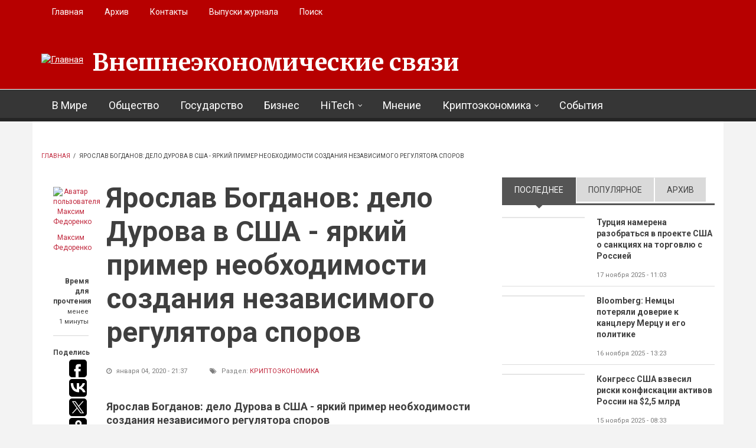

--- FILE ---
content_type: text/html; charset=utf-8
request_url: https://eer.ru/article/kriptoekonomika/u79/2020/01/04/1394
body_size: 20733
content:
<!DOCTYPE html>
<html lang="ru" dir="ltr"
  xmlns:og="http://ogp.me/ns#"
  xmlns:content="http://purl.org/rss/1.0/modules/content/"
  xmlns:dc="http://purl.org/dc/terms/"
  xmlns:foaf="http://xmlns.com/foaf/0.1/"
  xmlns:rdfs="http://www.w3.org/2000/01/rdf-schema#"
  xmlns:sioc="http://rdfs.org/sioc/ns#"
  xmlns:sioct="http://rdfs.org/sioc/types#"
  xmlns:skos="http://www.w3.org/2004/02/skos/core#"
  xmlns:xsd="http://www.w3.org/2001/XMLSchema#">

<head profile="http://www.w3.org/1999/xhtml/vocab">
  <meta http-equiv="Content-Type" content="text/html; charset=utf-8" />
<link rel="amphtml" href="https://eer.ru/article/kriptoekonomika/u79/2020/01/04/1394?amp" />
<meta name="MobileOptimized" content="width" />
<meta name="HandheldFriendly" content="true" />
<meta name="viewport" content="width=device-width, initial-scale=1" />
<meta name="description" content="Через три дня в Дубае американские власти намерены допросить Павла Дурова, который отказался сообщать Комиссии по ценным бумагам и биржам США (SEC), как были потрачены $1,5 млрд — бюджет запуска криптовалюты Gram. Американские финансовые госструктуры считают, что половина суммы была собрана у резидентов из Соединенных Штатов Америки и требуют оштрафовать Telegram Group Inc, а" />
<meta name="generator" content="Drupal 7 (https://www.drupal.org)" />
<link rel="canonical" href="https://eer.ru/article/kriptoekonomika/u79/2020/01/04/1394" />
<link rel="shortlink" href="https://eer.ru/node/1394" />
<meta property="og:site_name" content="Внешнеэкономические связи" />
<meta property="og:type" content="article" />
<meta property="og:title" content="Ярослав Богданов: дело Дурова в США - яркий пример необходимости создания независимого регулятора споров" />
<meta property="og:url" content="https://eer.ru/article/kriptoekonomika/u79/2020/01/04/1394" />
<meta property="og:description" content="Через три дня в Дубае американские власти намерены допросить Павла Дурова, который отказался сообщать Комиссии по ценным бумагам и биржам США (SEC), как были потрачены $1,5 млрд — бюджет запуска криптовалюты Gram. Американские финансовые госструктуры считают, что половина суммы была собрана у резидентов из Соединенных Штатов Америки и требуют оштрафовать Telegram Group Inc, а также запретить Gram." />
<meta property="og:updated_time" content="2020-01-04T21:58:43+03:00" />
<meta property="og:image" content="https://eer.ru/sites/default/files/field/image/1_16.jpg" />
<meta property="og:image:url" content="https://eer.ru/sites/default/files/field/image/1_16.jpg" />
<meta name="twitter:card" content="summary" />
<meta name="twitter:url" content="https://eer.ru/article/kriptoekonomika/u79/2020/01/04/1394" />
<meta name="twitter:title" content="Ярослав Богданов: дело Дурова в США - яркий пример необходимости" />
<meta name="twitter:description" content="Через три дня в Дубае американские власти намерены допросить Павла Дурова, который отказался сообщать Комиссии по ценным бумагам и биржам США (SEC), как были потрачены $1,5 млрд — бюджет запуска" />
<meta property="article:published_time" content="2020-01-04T21:37:36+03:00" />
<meta property="article:modified_time" content="2020-01-04T21:58:43+03:00" />
<link rel="shortcut icon" href="https://eer.ru/sites/default/files/favico-eer.ico" type="image/vnd.microsoft.icon" />
  <title>Ярослав Богданов: дело Дурова в США - яркий пример необходимости создания независимого регулятора споров | Внешнеэкономические связи</title>
  <style type="text/css" media="all">
@import url("https://eer.ru/modules/system/system.base.css?t4uw48");
@import url("https://eer.ru/modules/system/system.menus.css?t4uw48");
@import url("https://eer.ru/modules/system/system.messages.css?t4uw48");
@import url("https://eer.ru/modules/system/system.theme.css?t4uw48");
</style>
<style type="text/css" media="all">
@import url("https://eer.ru/modules/field/theme/field.css?t4uw48");
@import url("https://eer.ru/modules/node/node.css?t4uw48");
@import url("https://eer.ru/modules/search/search.css?t4uw48");
@import url("https://eer.ru/modules/user/user.css?t4uw48");
@import url("https://eer.ru/sites/all/modules/views/css/views.css?t4uw48");
@import url("https://eer.ru/sites/all/modules/ckeditor/css/ckeditor.css?t4uw48");
</style>
<style type="text/css" media="all">
@import url("https://eer.ru/sites/all/modules/ctools/css/ctools.css?t4uw48");
@import url("https://eer.ru/sites/all/themes/newsplus/js/magnific-popup/magnific-popup.css?t4uw48");
@import url("https://eer.ru/sites/all/modules/quicktabs/css/quicktabs.css?t4uw48");
</style>
<link type="text/css" rel="stylesheet" href="https://stackpath.bootstrapcdn.com/font-awesome/4.7.0/css/font-awesome.min.css" media="all" />
<style type="text/css" media="all">
@import url("https://eer.ru/sites/all/themes/newsplus/js/meanmenu/meanmenu.css?t4uw48");
</style>
<style type="text/css" media="print">
@import url("https://eer.ru/sites/all/themes/newsplus/print.css?t4uw48");
</style>
<style type="text/css" media="all">
@import url("https://eer.ru/sites/all/libraries/superfish/css/superfish.css?t4uw48");
</style>
<style type="text/css" media="all">
@import url("https://eer.ru/sites/all/themes/newsplus/bootstrap/css/bootstrap.css?t4uw48");
@import url("https://eer.ru/sites/all/themes/newsplus/js/flexslider/flexslider.css?t4uw48");
@import url("https://eer.ru/sites/all/themes/newsplus/style.css?t4uw48");
</style>
<style type="text/css" media="all">
@import url("https://eer.ru/sites/all/themes/newsplus/style-gray.css?t4uw48");
@import url("https://eer.ru/sites/all/themes/newsplus/fonts/https/merriweather-font.css?t4uw48");
@import url("https://eer.ru/sites/all/themes/newsplus/fonts/https/roboto-font.css?t4uw48");
@import url("https://eer.ru/sites/all/themes/newsplus/fonts/https/montserrat-font.css?t4uw48");
@import url("https://eer.ru/sites/all/themes/newsplus/fonts/https/sourcecodepro-font.css?t4uw48");
@import url("https://eer.ru/sites/all/themes/newsplus/fonts/https/ptsans-font.css?t4uw48");
</style>

<!--[if (IE 9)&(!IEMobile)]>
<link type="text/css" rel="stylesheet" href="https://eer.ru/sites/all/themes/newsplus/ie9.css?t4uw48" media="all" />
<![endif]-->
<style type="text/css" media="all">
@import url("https://eer.ru/sites/all/themes/newsplus/local.css?t4uw48");
</style>

  <!-- HTML5 element support for IE6-8 -->
  <!--[if lt IE 9]>
    <script src="//html5shiv.googlecode.com/svn/trunk/html5.js"></script>
  <![endif]-->
  <script type="text/javascript" src="https://eer.ru/sites/all/modules/jquery_update/replace/jquery/1.10/jquery.min.js?v=1.10.2"></script>
<script type="text/javascript" src="https://eer.ru/misc/jquery-extend-3.4.0.js?v=1.10.2"></script>
<script type="text/javascript" src="https://eer.ru/misc/jquery-html-prefilter-3.5.0-backport.js?v=1.10.2"></script>
<script type="text/javascript" src="https://eer.ru/misc/jquery.once.js?v=1.2"></script>
<script type="text/javascript" src="https://eer.ru/misc/drupal.js?t4uw48"></script>
<script type="text/javascript" src="https://eer.ru/sites/all/modules/admin_menu/admin_devel/admin_devel.js?t4uw48"></script>
<script type="text/javascript" src="https://eer.ru/misc/progress.js?t4uw48"></script>
<script type="text/javascript" src="https://eer.ru/sites/default/files/languages/ru_96L3a6iVP8uOouGvvpU5drzpCX-Rdj1RvZuZ8Ew7S1Q.js?t4uw48"></script>
<script type="text/javascript" src="https://eer.ru/sites/all/themes/newsplus/js/magnific-popup/jquery.magnific-popup.js?t4uw48"></script>
<script type="text/javascript" src="https://eer.ru/sites/all/modules/quicktabs/js/quicktabs.js?t4uw48"></script>
<script type="text/javascript" src="https://eer.ru/sites/all/themes/newsplus/bootstrap/js/bootstrap.min.js?t4uw48"></script>
<script type="text/javascript">
<!--//--><![CDATA[//><!--
jQuery(document).ready(function($) { 
    $(window).scroll(function() {
      if($(this).scrollTop() != 0) {
        $("#toTop").fadeIn(); 
      } else {
        $("#toTop").fadeOut();
      }
    });
    
    $("#toTop").click(function() {
      $("body,html").animate({scrollTop:0},800);
    }); 
    
    });
//--><!]]>
</script>
<script type="text/javascript">
<!--//--><![CDATA[//><!--
jQuery(document).ready(function($) { 

      var preHeaderHeight = $("#pre-header").outerHeight(),
      headerTopHeight = $("#header-top").outerHeight(),
      headerHeight = $("#header").outerHeight();
      
      $(window).load(function() {
        if(($(window).width() > 767)) {
          $("body").addClass("fixed-header-enabled");
        } else {
          $("body").removeClass("fixed-header-enabled");
        }
      });

      $(window).resize(function() {
        if(($(window).width() > 767)) {
          $("body").addClass("fixed-header-enabled");
        } else {
          $("body").removeClass("fixed-header-enabled");
        }
      });

      $(window).scroll(function() {
      if(($(this).scrollTop() > preHeaderHeight+headerTopHeight+headerHeight) && ($(window).width() > 767)) {
        $("body").addClass("onscroll");

        if ($("#page-intro").length > 0) { 
          $("#page-intro").css("paddingTop", (headerHeight)+"px");
        } else {
          $("#page").css("paddingTop", (headerHeight)+"px");
        }

      } else {
        $("body").removeClass("onscroll");
        $("#page,#page-intro").css("paddingTop", (0)+"px");
      }
      });
    
    });
//--><!]]>
</script>
<script type="text/javascript" src="https://eer.ru/sites/all/themes/newsplus/js/meanmenu/jquery.meanmenu.fork.js?t4uw48"></script>
<script type="text/javascript">
<!--//--><![CDATA[//><!--
jQuery(document).ready(function($) {

      $("#main-navigation .sf-menu, #main-navigation .content>ul.menu, #main-navigation ul.main-menu").wrap("<div class='meanmenu-wrapper'></div>");
      $("#main-navigation .meanmenu-wrapper").meanmenu({
        meanScreenWidth: "767",
        meanRemoveAttrs: true,
        meanMenuContainer: "#header-inside",
        meanMenuClose: ""
      }); 

      if ($("#pre-header .sf-menu").length>0 || $("#pre-header .content>ul.menu").length>0) {
        $("#pre-header .sf-menu, #pre-header .content>ul.menu").wrap("<div class='pre-header-meanmenu-wrapper'></div>");
        $("#pre-header .pre-header-meanmenu-wrapper").meanmenu({
          meanScreenWidth: "767",
          meanRemoveAttrs: true,
          meanMenuContainer: "#pre-header-inside",
          meanMenuClose: ""
        });
      }

      if ($("#header-top .sf-menu").length>0 || $("#header-top .content>ul.menu").length>0) {
        $("#header-top .sf-menu, #header-top .content>ul.menu").wrap("<div class='header-top-meanmenu-wrapper'></div>");
        $("#header-top .header-top-meanmenu-wrapper").meanmenu({
          meanScreenWidth: "767",
          meanRemoveAttrs: true,
          meanMenuContainer: "#header-top-inside",
          meanMenuClose: ""
        });
      }

    });
//--><!]]>
</script>
<script type="text/javascript">
<!--//--><![CDATA[//><!--
jQuery(document).ready(function($) { 
    if ($(".view-titles .flexslider").length>0) {
      $(window).load(function() {
            $(".view-titles .flexslider, .view-titles .view-content, .view-titles .more-link").fadeIn("slow");
        $(".view-titles .flexslider").flexslider({
        animation: "fade",             // Select your animation type, "fade" or "slide"
        slideshowSpeed: "5000",   // Set the speed of the slideshow cycling, in milliseconds
            prevText: "",           
            nextText: "",           
        pauseOnAction: false,
            useCSS: false,
            controlNav: false,
        directionNav: false
        });
        
      });
    }
  });
//--><!]]>
</script>
<script type="text/javascript">
<!--//--><![CDATA[//><!--
jQuery(document).ready(function($) {
  if ($("#incfont").length>0 || $("#decfont").length>0 ) {

    (function () {

        $.fn.fontResize = function(options){

        var self = this;
        var increaseCount = 0;

        options.increaseBtn.on("click", function (e) {
          e.preventDefault();
          self.each(function(index, element){
            curSize= parseInt($(element).css("font-size")) + 1;
            $(element).css("font-size", curSize);
          });
          return false;
        });

        options.decreaseBtn.on("click", function (e) {
          e.preventDefault();
          self.each(function(index, element){
            curSize= parseInt($(element).css("font-size")) - 1;
            $(element).css("font-size", curSize);
          });
          return false;
        });

      }

    })();

    $(window).load(function() {
      $(".node-content p, .node-content h1, .node-content h2, .node-content h3, .node-content h4, .node-content h5," +
        ".node-content h6, .node-content a, .node-content ul, .node-content ol, .node-content input, .comment .submitted," +
        ".node-content .node-info").fontResize({
        increaseBtn: $("#incfont"),
        decreaseBtn: $("#decfont")
      });
    });
  }
  });
//--><!]]>
</script>
<script type="text/javascript">
<!--//--><![CDATA[//><!--
jQuery(document).ready(function($) {

        $(window).load(function () {
          if ($(".post-progress").length>0){
              var s = $(window).scrollTop(),
              c = $(window).height(),
              d = $(".node-content").outerHeight(),
              e = $("#comments").outerHeight(true),
              f = $(".node-footer").outerHeight(true),
              g = $(".node-content").offset().top;

        if (jQuery(".view-mt-internal-banner").length>0) {
          var pageWidth = $("#page>.container").outerWidth();
          if (pageWidth == 1170) {
            g = g+610;
          } else {
            g = g+506;
          }
        }

              var scrollPercent = (s / (d+g-c-e-f)) * 100;
                scrollPercent = Math.round(scrollPercent);

              if (c >= (d+g-e-f)) { scrollPercent = 100; } else if (scrollPercent < 0) { scrollPercent = 0; } else if (scrollPercent > 100) { scrollPercent = 100; }

              $(".post-progressbar").css("width", scrollPercent + "%");
              $(".post-progress-value").html(scrollPercent + "%");
          }
        });

        $(window).scroll(function () {
            if ($(".post-progress").length>0){
              var s = $(window).scrollTop(),
              c = $(window).height(),
              d = $(".node-content").outerHeight(true),
              e = $("#comments").outerHeight(true),
              f = $(".node-footer").outerHeight(true),
              g = $(".node-content").offset().top;

                var scrollPercent = (s / (d+g-c-e-f)) * 100;
                scrollPercent = Math.round(scrollPercent);
                
                if (c >= (d+g-e-f)) { scrollPercent = 100; }  else if (scrollPercent < 0) { scrollPercent = 0; } else if (scrollPercent > 100) { scrollPercent = 100; }
                
                $(".post-progressbar").css("width", scrollPercent + "%");
                $(".post-progress-value").html(scrollPercent + "%");
            }
        }); 

  });
//--><!]]>
</script>
<script type="text/javascript">
<!--//--><![CDATA[//><!--
jQuery(document).ready(function($) {
    if ($(".view-feed").length > 0) {
        if(!(window.location.href.indexOf("page") > 0)) {
          $(".view-feed .views-row-1").addClass("latest-object");
        } else {
          $(".view-feed .view-header").addClass("hide");
        }
      }
  });
//--><!]]>
</script>
<script type="text/javascript" src="https://eer.ru/sites/all/libraries/superfish/jquery.hoverIntent.minified.js?t4uw48"></script>
<script type="text/javascript" src="https://eer.ru/sites/all/libraries/superfish/supposition.js?t4uw48"></script>
<script type="text/javascript" src="https://eer.ru/sites/all/libraries/superfish/superfish.js?t4uw48"></script>
<script type="text/javascript" src="https://eer.ru/sites/all/libraries/superfish/supersubs.js?t4uw48"></script>
<script type="text/javascript" src="https://eer.ru/sites/all/modules/superfish/superfish.js?t4uw48"></script>
<script type="text/javascript" src="https://eer.ru/sites/all/themes/newsplus/js/flexslider/jquery.flexslider.js?t4uw48"></script>
<script type="text/javascript" src="https://eer.ru/sites/all/themes/newsplus/js/jquery.browser.min.js?t4uw48"></script>
<script type="text/javascript">
<!--//--><![CDATA[//><!--
jQuery.extend(Drupal.settings, {"basePath":"\/","pathPrefix":"","setHasJsCookie":0,"ajaxPageState":{"theme":"newsplus","theme_token":"Gu-qdHn8GGtsDx9gxRTHWj3FQSEGqcVlCfjYx6tBLYQ","js":{"0":1,"1":1,"2":1,"sites\/all\/modules\/jquery_update\/replace\/jquery\/1.10\/jquery.min.js":1,"misc\/jquery-extend-3.4.0.js":1,"misc\/jquery-html-prefilter-3.5.0-backport.js":1,"misc\/jquery.once.js":1,"misc\/drupal.js":1,"sites\/all\/modules\/admin_menu\/admin_devel\/admin_devel.js":1,"misc\/progress.js":1,"public:\/\/languages\/ru_96L3a6iVP8uOouGvvpU5drzpCX-Rdj1RvZuZ8Ew7S1Q.js":1,"sites\/all\/themes\/newsplus\/js\/magnific-popup\/jquery.magnific-popup.js":1,"sites\/all\/modules\/quicktabs\/js\/quicktabs.js":1,"sites\/all\/themes\/newsplus\/bootstrap\/js\/bootstrap.min.js":1,"3":1,"4":1,"sites\/all\/themes\/newsplus\/js\/meanmenu\/jquery.meanmenu.fork.js":1,"5":1,"6":1,"7":1,"8":1,"9":1,"sites\/all\/libraries\/superfish\/jquery.hoverIntent.minified.js":1,"sites\/all\/libraries\/superfish\/supposition.js":1,"sites\/all\/libraries\/superfish\/superfish.js":1,"sites\/all\/libraries\/superfish\/supersubs.js":1,"sites\/all\/modules\/superfish\/superfish.js":1,"sites\/all\/themes\/newsplus\/js\/flexslider\/jquery.flexslider.js":1,"sites\/all\/themes\/newsplus\/js\/jquery.browser.min.js":1},"css":{"modules\/system\/system.base.css":1,"modules\/system\/system.menus.css":1,"modules\/system\/system.messages.css":1,"modules\/system\/system.theme.css":1,"modules\/field\/theme\/field.css":1,"modules\/node\/node.css":1,"modules\/search\/search.css":1,"modules\/user\/user.css":1,"sites\/all\/modules\/views\/css\/views.css":1,"sites\/all\/modules\/ckeditor\/css\/ckeditor.css":1,"sites\/all\/modules\/ctools\/css\/ctools.css":1,"sites\/all\/themes\/newsplus\/js\/magnific-popup\/magnific-popup.css":1,"sites\/all\/modules\/quicktabs\/css\/quicktabs.css":1,"https:\/\/stackpath.bootstrapcdn.com\/font-awesome\/4.7.0\/css\/font-awesome.min.css":1,"sites\/all\/themes\/newsplus\/js\/meanmenu\/meanmenu.css":1,"sites\/all\/themes\/newsplus\/print.css":1,"sites\/all\/libraries\/superfish\/css\/superfish.css":1,"sites\/all\/themes\/newsplus\/bootstrap\/css\/bootstrap.css":1,"sites\/all\/themes\/newsplus\/js\/flexslider\/flexslider.css":1,"sites\/all\/themes\/newsplus\/style.css":1,"sites\/all\/themes\/newsplus\/style-gray.css":1,"sites\/all\/themes\/newsplus\/fonts\/https\/merriweather-font.css":1,"sites\/all\/themes\/newsplus\/fonts\/https\/roboto-font.css":1,"sites\/all\/themes\/newsplus\/fonts\/https\/montserrat-font.css":1,"sites\/all\/themes\/newsplus\/fonts\/https\/sourcecodepro-font.css":1,"sites\/all\/themes\/newsplus\/fonts\/https\/ptsans-font.css":1,"sites\/all\/themes\/newsplus\/ie9.css":1,"sites\/all\/themes\/newsplus\/local.css":1}},"superfish":[{"id":"2","sf":{"animation":{"opacity":"show"},"speed":"\u0027fast\u0027","autoArrows":false,"dropShadows":false,"disableHI":false},"plugins":{"supposition":true,"bgiframe":false,"supersubs":{"minWidth":"14","maxWidth":"27","extraWidth":1}}},{"id":"1","sf":{"animation":{"opacity":"show"},"speed":"\u0027fast\u0027","autoArrows":false,"dropShadows":false,"disableHI":false},"plugins":{"supposition":true,"bgiframe":false,"supersubs":{"minWidth":"14","maxWidth":"27","extraWidth":1}}}],"quicktabs":{"qt_sidebar_tabs":{"name":"sidebar_tabs","tabs":[{"bid":"views_delta_mt_latest-block","hide_title":1},{"bid":"views_delta_mt_most_popular-block_1","hide_title":1},{"bid":"views_delta_archive-block","hide_title":1}],"ajaxPageState":{"theme":"newsplus","theme_token":"Gu-qdHn8GGtsDx9gxRTHWj3FQSEGqcVlCfjYx6tBLYQ"}}}});
//--><!]]>
</script>
  <script>window.yaContextCb=window.yaContextCb||[]</script>
<script src="https://yandex.ru/ads/system/context.js" async></script>
</head>
<body class="html not-front not-logged-in one-sidebar sidebar-second page-node page-node- page-node-1394 node-type-article sff-1 slff-32 hff-5 pff-5 wide-sidebar" >
  <div id="skip-link">
    <a href="#main-content" class="element-invisible element-focusable">Перейти к основному содержанию</a>
  </div>
    <div id="toTop"><i class="fa fa-play-circle fa-rotate-270"></i></div>

<!-- #pre-header -->
<div id="pre-header" class="clearfix">
    <div class="container">

        <!-- #pre-header-inside -->
        <div id="pre-header-inside" class="clearfix">
            <div class="row">
                
                                <div class="col-md-12">
                    <!-- #pre-header-left -->
                    <div id="pre-header-left" class="clearfix">
                        <div class="pre-header-area">
                              <div class="region region-pre-header-left">
    <div id="block-superfish-2" class="block block-superfish clearfix">

    
  <div class="content">
    <ul id="superfish-2" class="menu sf-menu sf-menu-secondary-menu sf-horizontal sf-style-none sf-total-items-5 sf-parent-items-0 sf-single-items-5"><li id="menu-496-2" class="first odd sf-item-1 sf-depth-1 sf-no-children"><a href="/" title="" class="sf-depth-1">Главная</a></li><li id="menu-514-2" class="middle even sf-item-2 sf-depth-1 sf-no-children"><a href="/archive" title="" class="sf-depth-1">Архив</a></li><li id="menu-497-2" class="middle odd sf-item-3 sf-depth-1 sf-no-children"><a href="/contact" title="" class="sf-depth-1">Контакты</a></li><li id="menu-957-2" class="middle even sf-item-4 sf-depth-1 sf-no-children"><a href="/journal-archive" title="" class="sf-depth-1">Выпуски журнала</a></li><li id="menu-980-2" class="last odd sf-item-5 sf-depth-1 sf-no-children"><a href="/search/node" title="" class="sf-depth-1">Поиск</a></li></ul>  </div>
</div>
  </div>
                        </div>
                    </div>
                    <!-- EOF:#pre-header-left -->
                </div>
                            
            
                            
            </div>
        </div>
        <!-- EOF: #pre-header-inside -->

    </div>
</div>
<!-- EOF: #pre-header -->

<!-- #header-top -->
<header id="header-top" role="banner" class="clearfix">
    <div class="container">

        <!-- #header-top-inside -->
        <div id="header-top-inside" class="clearfix">
            <div class="row">
            
                <div class="col-md-12">
                    <!-- #header-top-left -->
                    <div id="header-top-left" class="clearfix">
                        <div class="header-top-area">

                            <div id="logo-and-site-name-wrapper" class="clearfix">
                                                                <div id="logo">
                                <a href="/" title="Главная" rel="home"> <img src="https://eer.ru/sites/default/files/logo29.png" alt="Главная" /> </a>
                                </div>
                                                                
                                                                <div id="site-name">
                                <a href="/" title="Главная">Внешнеэкономические связи</a>
                                </div>
                                                                
                                                            </div>
                            
                            
                        </div>
                    </div>
                    <!-- EOF:#header-top-left -->
                </div>
            
            
                            
            </div>
        </div>
        <!-- EOF: #header-top-inside -->

    </div>
</header>
<!-- EOF: #header-top -->

<!-- #header -->
<header id="header">
    
        <div id="navigation-site-name">
    <a href="/" title="Главная">Внешнеэкономические связи</a>
    </div>
    
    <div class="container">
        
        <!-- #header-inside -->
        <div id="header-inside" class="clearfix">
            <div class="row">
                <div class="header-area">

                    <div class="col-md-12">
                        <!-- #header-inside-left -->
                        <div id="header-inside-left" class="clearfix">
                            <!-- #main-navigation -->
                            <div id="main-navigation" class="clearfix">
                                <nav role="navigation"> 
                                                                          <div class="region region-navigation">
    <div id="block-superfish-1" class="block block-superfish clearfix">

    
  <div class="content">
    <ul id="superfish-1" class="menu sf-menu sf-main-menu sf-horizontal sf-style-none sf-total-items-8 sf-parent-items-2 sf-single-items-6"><li id="menu-405-1" class="first odd sf-item-1 sf-depth-1 sf-no-children"><a href="/v-mire" title="" class="sf-depth-1">В Мире</a></li><li id="menu-406-1" class="middle even sf-item-2 sf-depth-1 sf-no-children"><a href="/obshchestvo" title="" class="sf-depth-1">Общество</a></li><li id="menu-408-1" class="middle odd sf-item-3 sf-depth-1 sf-no-children"><a href="/gosudarstvo" title="" class="sf-depth-1">Государство</a></li><li id="menu-407-1" class="middle even sf-item-4 sf-depth-1 sf-no-children"><a href="/biznes" title="" class="sf-depth-1">Бизнес</a></li><li id="menu-759-1" class="middle odd sf-item-5 sf-depth-1 sf-total-children-4 sf-parent-children-0 sf-single-children-4 menuparent"><a href="/hitech" title="" class="sf-depth-1 menuparent">HiTech</a><ul><li id="menu-409-1" class="first odd sf-item-1 sf-depth-2 sf-no-children"><a href="/issledovaniya" title="" class="sf-depth-2">Исследования</a></li><li id="menu-760-1" class="middle even sf-item-2 sf-depth-2 sf-no-children"><a href="/iskusstvennyy-intellekt" title="" class="sf-depth-2">Искусственный интеллект</a></li><li id="menu-761-1" class="middle odd sf-item-3 sf-depth-2 sf-no-children"><a href="/kvantovye-vychisleniya" title="" class="sf-depth-2">Квантовые вычисления</a></li><li id="menu-762-1" class="last even sf-item-4 sf-depth-2 sf-no-children"><a href="/big-data" title="" class="sf-depth-2">Big Data</a></li></ul></li><li id="menu-726-1" class="middle even sf-item-6 sf-depth-1 sf-no-children"><a href="/mnenie" title="" class="sf-depth-1">Мнение</a></li><li id="menu-727-1" class="middle odd sf-item-7 sf-depth-1 sf-total-children-4 sf-parent-children-0 sf-single-children-4 menuparent"><a href="/kriptoekonomika" title="" class="sf-depth-1 menuparent">Криптоэкономика</a><ul><li id="menu-732-1" class="first odd sf-item-1 sf-depth-2 sf-no-children"><a href="/birzhi" title="" class="sf-depth-2">Биржи</a></li><li id="menu-729-1" class="middle even sf-item-2 sf-depth-2 sf-no-children"><a href="/kotirovki" title="" class="sf-depth-2">Котировки</a></li><li id="menu-731-1" class="middle odd sf-item-3 sf-depth-2 sf-no-children"><a href="/prognozy" title="" class="sf-depth-2">Прогнозы</a></li><li id="menu-730-1" class="last even sf-item-4 sf-depth-2 sf-no-children"><a href="/startapy" title="" class="sf-depth-2">Стартапы</a></li></ul></li><li id="menu-728-1" class="last even sf-item-8 sf-depth-1 sf-no-children"><a href="/sobytiya" title="" class="sf-depth-1">События</a></li></ul>  </div>
</div>
  </div>
                                                                    </nav>
                            </div>
                            <!-- EOF: #main-navigation -->
                        </div>
                        <!-- EOF:#header-inside-left -->
                    </div>

                                        
                </div>
            </div>
        </div>
        <!-- EOF: #header-inside -->

    </div>
</header>
<!-- EOF: #header -->


<!-- #page -->
<div id="page" class="clearfix">

    <div class="container">
        
        <!-- #page-inside -->
        <div id="page-inside">

            <!-- #messages-console -->
                        <!-- EOF: #messages-console -->

            
            <!-- #main-content -->
            <div id="main-content">

                <div class="row">

                    
                    <section class="col-md-8">

                         
                        <!-- #breadcrumb -->
                        <div id="breadcrumb" class="clearfix">
                            <!-- #breadcrumb-inside -->
                            <div id="breadcrumb-inside" class="clearfix">
                            <div><a href="/">Главная</a> <span class="breadcrumb-separator">/ </span>Ярослав Богданов: дело Дурова в США - яркий пример необходимости создания независимого регулятора споров</div>                            </div>
                            <!-- EOF: #breadcrumb-inside -->
                        </div>
                        <!-- EOF: #breadcrumb -->
                        
                        
                        
                        
                        <!-- #main -->
                        <div id="main" class="clearfix">

                                                        <h1 class="title" id="page-title">Ярослав Богданов: дело Дурова в США - яркий пример необходимости создания независимого регулятора споров</h1>                            
                            <!-- #tabs -->
                                                            <div class="tabs">
                                                                </div>
                                                        <!-- EOF: #tabs -->

                            
                            <!-- #action links -->
                                                        <!-- EOF: #action links -->

                             
                              <div class="region region-content">
    <div id="block-system-main" class="block block-system clearfix">

    
  <div class="content">
    <article id="node-1394" class="node node-article node-promoted clearfix" about="/article/kriptoekonomika/u79/2020/01/04/1394" typeof="sioc:Item foaf:Document">
  
  <!-- node-content-wrapper -->
  <div id="printArea" class="node-content-wrapper clearfix">

        <!-- node-side -->
    <div class="node-side">
      
            <div class="user-info">
          <div class="user-picture">
    <a href="/users/maksim-fedorenko" title="Просмотр профиля пользователя."><img typeof="foaf:Image" src="https://eer.ru/sites/default/files/styles/medium/public/pictures/picture-79-1584121007.jpg?itok=_KNMsLIP" width="480" height="319" alt="Аватар пользователя Максим Федоренко" title="Аватар пользователя Максим Федоренко" /></a>  </div>
                <!-- By  --> <span rel="sioc:has_creator"><a href="/users/maksim-fedorenko" title="Просмотр профиля пользователя." class="username" xml:lang="" about="/users/maksim-fedorenko" typeof="sioc:UserAccount" property="foaf:name" datatype="">Максим Федоренко</a></span>              </div>
            
            <!-- reading-time -->
      <div class="reading-time">
        <div>Время для прочтения</div>
          
        <span>менее<br> 1 минуты          
      </div>
      <!-- EOF: reading-time -->
            
            <!-- #affix -->
      <div id="affix">
        
                <!-- share-links -->
        <div class="share-links">
          Поделись          
          <script type="text/javascript">(function(w,doc) {
          if (!w.__utlWdgt ) {
              w.__utlWdgt = true;
              var d = doc, s = d.createElement('script'), g = 'getElementsByTagName';
              s.type = 'text/javascript'; s.charset='UTF-8'; s.async = true;
              s.src = ('https:' == w.location.protocol ? 'https' : 'http')  + '://w.uptolike.com/widgets/v1/uptolike.js';
              var h=d[g]('body')[0];
              h.appendChild(s);
          }})(window,document);
          </script>
          <div data-mobile-view="false" data-share-size="30" data-like-text-enable="false" data-background-alpha="0.0" data-pid="1877158" data-mode="share" data-background-color="#ffffff" data-share-shape="round-rectangle" data-share-counter-size="12" data-icon-color="#ffffff" data-mobile-sn-ids="fb.vk.tw.ok.wh.tm.vb." data-text-color="#000000" data-buttons-color="#ffffff" data-counter-background-color="#ffffff" data-share-counter-type="disable" data-orientation="vertical" data-following-enable="false" data-sn-ids="fb.vk.tw.ok.wh.tm.vb." data-preview-mobile="false" data-selection-enable="false" data-exclude-show-more="true" data-share-style="7" data-counter-background-alpha="1.0" data-top-button="false" class="uptolike-buttons" ></div>
        </div>
        <!-- EOF:share-links -->
                
                <!-- submitted-info -->
        <div class="submitted-info">
                    <div class="print">
            <i class="fa fa-print"></i> <a href="javascript:window.print()" class="print-button"> Печатать</a>
          </div>
                              <div class="font-resize">
            <a href="#" id="decfont">a-</a>
            <a href="#" id="incfont">a+</a>
          </div>
                              <div class="submitted-info-item">
            Опубл.            <span>5 лет назад</span>
          </div>
          <div class="submitted-info-item">
            Обновлено            <span>5 лет назад</span>
          </div>
                  </div>
        <!--EOF: submitted-info -->
                
                <!-- post-progress -->
        <div class="post-progress">
          Прочитано          <span class="post-progress-value"></span>
          <div class="post-progressbar"></div>
        </div>
        <!-- EOF: post-progress -->
              
      </div>
      <!-- EOF:#affix -->
      
    </div>
    <!-- EOF:node-side -->
    
    <!-- node-content -->
    <div class="node-content clearfix  ">
      <header>
                          <h1 class="title" >Ярослав Богданов: дело Дурова в США - яркий пример необходимости создания независимого регулятора споров</h1>
                <span property="dc:title" content="Ярослав Богданов: дело Дурова в США - яркий пример необходимости создания независимого регулятора споров" class="rdf-meta element-hidden"></span>
                  <div class="node-info">
                        <div class="node-info-item"><i class="fa fa-clock-o"></i> января 04, 2020 - 21:37</div>
                                    <div class="node-info-item"><i class="fa fa-tags"></i> Раздел: <div class="field field-name-field-mt-post-categories field-type-taxonomy-term-reference field-label-hidden"><div class="field-items"><div class="field-item even"><a href="/kriptoekonomika" typeof="skos:Concept" property="rdfs:label skos:prefLabel" datatype="">Криптоэкономика</a></div></div></div></div>
                                  </div>
              </header>

      <div class="content clearfix">
        <div class="field field-name-field-mt-subheader-body field-type-text-with-summary field-label-hidden"><div class="field-items"><div class="field-item even"><p>Ярослав Богданов: дело Дурова в США - яркий пример необходимости создания независимого регулятора споров</p>
</div></div></div>


<div class="images-container clearfix">

    <div class="image-preview clearfix">

        <div class="image-wrapper clearfix">
            <a class="image-popup overlayed" href="https://eer.ru/sites/default/files/field/image/1_16.jpg" title="">
                <img src="https://eer.ru/sites/default/files/styles/large/public/field/image/1_16.jpg?itok=sahdUxPW" alt="" title=""/>
                <span class="overlay"><i class="fa fa-plus"></i></span>
            </a>
        </div>
    
            </div>

	  
    
    
</div>  

<div class="field field-name-field-photosouce field-type-text-with-summary field-label-inline clearfix"><div class="field-label">Фото:&nbsp;</div><div class="field-items"><div class="field-item even"><p><a href="https://kassa.cc/ru/kassa-today/pavla-durova-doprosyat-po-delu-sec-protiv-telegram">kassa.cc</a></p>
</div></div></div><div class="field field-name-body field-type-text-with-summary field-label-hidden"><div class="field-items"><div class="field-item even" property="content:encoded"><p>Через три дня в Дубае американские власти намерены допросить Павла Дурова, который отказался сообщать Комиссии по ценным бумагам и биржам США (SEC), как были потрачены $1,5 млрд — бюджет запуска криптовалюты Gram.</p>
<p>Американские финансовые госструктуры считают, что половина суммы была собрана у резидентов из Соединенных Штатов Америки и требуют оштрафовать Telegram Group Inc, а также запретить Gram.</p>
<p>Председатель совета Фонда защиты прав инвесторов в иностранных государствах Ярослав Богданов считает, что дела, подобные этому, в современной IT-индустрии будут только множиться и без создания независимого регулятора трудно представить их решения в судах.</p>
<p>Жёсткие действия государственных структур против визионеров цифрового мира (Павел Дуров, Виталик Бутерин, Эдвард Сноуден, Джулиан Ассанж) получают в ответ хакерские атаки и вмешательство в деятельность государственных институтов, новые схемы по мошенничествам с криптовалютой и прочую противоправную деятельность.</p>
<p>Создание независимого регулятора в сфере кибериндустрии и криптооборота – это, безусловно, заслуживающий внимания процесс. Одним из первых шагов в данном направлении станет организованная в Москве Международная конференция “Криптобезопасность и защита инвестиций” / 2020.</p>
<p>Площадка дает возможность выработать основные нормы и правила работы в сфере кибербезопасности и IT. Участие в работе главных архитекторов цифровой индустрии позволяет выработать модели сотрудничества и взаимодействия по наиболее конфликтным и острым эпизодам глобального противостояния.</p>
<h3><em><strong><a href="http://eer.ru/article/maksim-fedorenko-vysokiy-sud-londona-naznachil-slushaniya-po-delu-korotkova-o-mahinaciyah-s">Максим Федоренко: Высокий суд Лондона назначил слушания по делу Короткова о махинациях с криптовалютой Gram</a></strong></em></h3>
</div></div></div>                <div>
          <a href="https://tgclick.com/eernews"><i class="fa fa-telegram fa-2x fa-pull-left telegram-bottom-article"></i>Подписывайтесь на наш Telegram канал и будьте в курсе всех событий</a>
        </div>

        <div>
          <a class="notice" href="https://zen.yandex.ru/eer" target="_blank">
            <div class="news-notice">
              <span></span>
              <div id="zenblock">
                <span>Подписывайтесь на канал EER - Внешнеэкономические связи в Дзен</span>
              </div>
            </div>
          </a>
        </div>

        <div>
          <script src="https://ajax.googleapis.com/ajax/libs/jquery/2.1.1/jquery.min.js"></script>
   
          <!--<iframe class="latestVideoEmbed" vnum='0' cid="UCB3BmV_nJqjr6SztNvUvlKg" width="600" height="340" frameborder="0" autoplay="1" allowfullscreen></iframe>-->

          <script>
          var reqURL = "https://api.rss2json.com/v1/api.json?rss_url=" + encodeURIComponent("https://www.youtube.com/feeds/videos.xml?channel_id=");
          function loadVideo(iframe){
              $.getJSON( reqURL + iframe.getAttribute('cid'),
                function(data) {
                   var videoNumber = (iframe.getAttribute('vnum')?Number(iframe.getAttribute('vnum')):0);
                  console.log(videoNumber);
                   var link = data.items[videoNumber].link;
                   id = link.substr(link.indexOf("=") + 1);  
                   iframe.setAttribute("src","https://youtube.com/embed/"+id + "?controls=0&showinfo=0&rel=0&playsinline=1&modestbranding=1&loop=1");
                }
             );
          }
          var iframes = document.getElementsByClassName('latestVideoEmbed');
          for (var i = 0, len = iframes.length; i < len; i++){
                 loadVideo(iframes[i]);
          }
          </script>
        </div>

<!-- Yandex.RTB R-A-138991-15 -->
<div id="yandex_rtb_R-A-138991-15"></div>
<script>
window.yaContextCb.push(() => {
    Ya.Context.AdvManager.render({
        "blockId": "R-A-138991-15",
        "renderTo": "yandex_rtb_R-A-138991-15"
    })
})
</script>

<!-- Yandex.RTB R-A-138991-16 -->
<script>
window.yaContextCb.push(() => {
    Ya.Context.AdvManager.render({
        "blockId": "R-A-138991-16",
        "type": "fullscreen",
        "platform": "touch"
    })
})
</script>

<!-- Yandex.RTB R-A-138991-17 -->
<script>
window.yaContextCb.push(() => {
    Ya.Context.AdvManager.render({
        "blockId": "R-A-138991-17",
        "type": "fullscreen",
        "platform": "desktop"
    })
})
</script>

<!-- Yandex.RTB R-A-138991-18 -->
<script>
window.yaContextCb.push(() => {
    Ya.Context.AdvManager.render({
        "blockId": "R-A-138991-18",
        "type": "floorAd",
        "platform": "touch"
    })
})
</script>

<!-- Yandex.RTB R-A-138991-19 -->
<script>
window.yaContextCb.push(() => {
    Ya.Context.AdvManager.render({
        "blockId": "R-A-138991-19",
        "type": "floorAd",
        "platform": "desktop"
    })
})
</script>

<!-- Yandex.RTB R-A-138991-20 -->
<script>
window.yaContextCb.push(() => {
    Ya.Context.AdvManager.render({
        "blockId": "R-A-138991-20",
        "type": "topAd"
    })
})
</script>
      
      
          </div>
    <!-- EOF:node-content -->

  </div>
  <!-- EOF: node-content-wrapper -->

</article>  </div>
</div>
  </div>
                                                        
                        </div>
                        <!-- EOF:#main -->

                    </section>

                                        <aside class="col-md-4">
                        <!--#sidebar-->
                        <section id="sidebar-second" class="sidebar clearfix">
                          <div class="region region-sidebar-second">
    <div id="block-block-14" class="block block-block clearfix">

    
  <div class="content">
    <!-- Yandex.RTB R-A-138991-21 -->
<div id="yandex_rtb_R-A-138991-21"></div>
<script>
window.yaContextCb.push(() => {
    Ya.Context.AdvManager.render({
        "blockId": "R-A-138991-21",
        "renderTo": "yandex_rtb_R-A-138991-21"
    })
})
</script>  </div>
</div>
<div id="block-quicktabs-sidebar-tabs" class="block block-quicktabs clearfix">

    
  <div class="content">
    <div  id="quicktabs-sidebar_tabs" class="quicktabs-wrapper quicktabs-style-nostyle"><div class="item-list"><ul class="quicktabs-tabs quicktabs-style-nostyle"><li class="active first"><a href="/article/kriptoekonomika/u79/2020/01/04/1394?qt-sidebar_tabs=0#qt-sidebar_tabs" id="quicktabs-tab-sidebar_tabs-0" class="quicktabs-tab quicktabs-tab-block quicktabs-tab-block-views-delta-mt-latest-block active">Последнее</a></li>
<li><a href="/article/kriptoekonomika/u79/2020/01/04/1394?qt-sidebar_tabs=1#qt-sidebar_tabs" id="quicktabs-tab-sidebar_tabs-1" class="quicktabs-tab quicktabs-tab-block quicktabs-tab-block-views-delta-mt-most-popular-block-1 active">Популярное</a></li>
<li class="last"><a href="/article/kriptoekonomika/u79/2020/01/04/1394?qt-sidebar_tabs=2#qt-sidebar_tabs" id="quicktabs-tab-sidebar_tabs-2" class="quicktabs-tab quicktabs-tab-block quicktabs-tab-block-views-delta-archive-block active">Архив</a></li>
</ul></div><div id="quicktabs-container-sidebar_tabs" class="quicktabs_main quicktabs-style-nostyle"><div  id="quicktabs-tabpage-sidebar_tabs-0" class="quicktabs-tabpage "><div id="block-views-mt-latest-block" class="block block-views clearfix">

    
  <div class="content">
    <div class="view view-mt-latest view-id-mt_latest view-display-id-block view-latest-objects view-dom-id-654bca888f4dc38ef9cd1d717d5d33ab">
        
  
  
      <div class="view-content">
        <div class="views-row views-row-1 views-row-odd views-row-first clearfix">
      
  <div>        <div><div class="with-image">
<div class="views-field-field-image">
<a class="overlayed" href="/article/obshchestvo/u64/2025/11/17/19098"><img typeof="foaf:Image" src="https://eer.ru/sites/default/files/styles/mt_thumbnails/public/field/image/kreml_rf_putin.jpg?itok=m0fjwbvY" width="230" height="153" alt="" />
<span class="overlay"><i class="fa fa-link"></i></span>
</a>
</div>
<div class="views-field-title">
<a href="/article/obshchestvo/u64/2025/11/17/19098">Турция намерена разобраться в проекте США о санкциях на торговлю с Россией</a>
</div>
<div class="views-field-created">
17 ноября 2025 - 11:03
</div>
</div></div>  </div>  </div>
  <div class="views-row views-row-2 views-row-even clearfix">
      
  <div>        <div><div class="with-image">
<div class="views-field-field-image">
<a class="overlayed" href="/article/obshchestvo/u64/2025/11/16/19097"><img typeof="foaf:Image" src="https://eer.ru/sites/default/files/styles/mt_thumbnails/public/field/image/germaniya_yuf_11.jpg?itok=xddmGdey" width="230" height="153" alt="" />
<span class="overlay"><i class="fa fa-link"></i></span>
</a>
</div>
<div class="views-field-title">
<a href="/article/obshchestvo/u64/2025/11/16/19097">Bloomberg: Немцы потеряли доверие к канцлеру Мерцу и его политике</a>
</div>
<div class="views-field-created">
16 ноября 2025 - 13:23
</div>
</div></div>  </div>  </div>
  <div class="views-row views-row-3 views-row-odd clearfix">
      
  <div>        <div><div class="with-image">
<div class="views-field-field-image">
<a class="overlayed" href="/article/obshchestvo/u64/2025/11/15/19096"><img typeof="foaf:Image" src="https://eer.ru/sites/default/files/styles/mt_thumbnails/public/field/image/ssha_ssha_11.jpg?itok=24RGHXZj" width="230" height="153" alt="" />
<span class="overlay"><i class="fa fa-link"></i></span>
</a>
</div>
<div class="views-field-title">
<a href="/article/obshchestvo/u64/2025/11/15/19096">Конгресс США взвесил риски конфискации активов России на $2,5 млрд</a>
</div>
<div class="views-field-created">
15 ноября 2025 - 08:33
</div>
</div></div>  </div>  </div>
  <div class="views-row views-row-4 views-row-even views-row-last clearfix">
      
  <div>        <div><div class="with-image">
<div class="views-field-field-image">
<a class="overlayed" href="/article/obshchestvo/u64/2025/11/14/19095"><img typeof="foaf:Image" src="https://eer.ru/sites/default/files/styles/mt_thumbnails/public/field/image/globus7.jpg?itok=yLIZ0mGJ" width="230" height="153" alt="" />
<span class="overlay"><i class="fa fa-link"></i></span>
</a>
</div>
<div class="views-field-title">
<a href="/article/obshchestvo/u64/2025/11/14/19095">В Китае нашли крупнейшее месторождение золота</a>
</div>
<div class="views-field-created">
14 ноября 2025 - 10:19
</div>
</div></div>  </div>  </div>
    </div>
  
  
  
      
<div class="more-link">
  <a href="/latest-posts">
    Ещё  </a>
</div>
  
  
  
</div>  </div>
</div>
</div><div  id="quicktabs-tabpage-sidebar_tabs-1" class="quicktabs-tabpage quicktabs-hide"><div id="block-views-mt-most-popular-block-1" class="block block-views clearfix">

    
  <div class="content">
    <div class="view view-mt-most-popular view-id-mt_most_popular view-display-id-block_1 view-popular-objects view-dom-id-8af7784e2f382f195b4f140f6c57d03f">
        
  
  
      <div class="view-content">
        <div class="views-row views-row-1 views-row-odd views-row-first">
      
  <div class="views-field views-field-field-image">        <div class="field-content"><div class="clearfix">
<a class="overlayed" href="/article/obshchestvo/u64/2025/06/12/18928"><img typeof="foaf:Image" src="https://eer.ru/sites/default/files/styles/large/public/field/image/afe47fd47cdce28133455b7188de818b_2.jpg?itok=egNeB01V" width="750" height="499" alt="" />
<span class="overlay"><i class="fa fa-link"></i></span>
</a>
</div></div>  </div>  
  <div class="views-field views-field-title">        <span class="field-content"><a href="/article/obshchestvo/u64/2025/06/12/18928">Зеленский попытался оправдаться за перепалку с Трампом в Овальном кабинете</a></span>  </div>  
  <div class="views-field views-field-field-mt-post-categories">        <div class="field-content"><a href="/obshchestvo" typeof="skos:Concept" property="rdfs:label skos:prefLabel" datatype="">Общество</a></div>  </div>  </div>
  <div class="views-row views-row-2 views-row-even">
      
  <div class="views-field views-field-field-image">        <div class="field-content"><div class="clearfix">
<a class="overlayed" href="/article/obshchestvo/u64/2025/06/12/18929"><img typeof="foaf:Image" src="https://eer.ru/sites/default/files/styles/large/public/field/image/screenshot_12_12.jpg?itok=FW7-fAYD" width="750" height="499" alt="" />
<span class="overlay"><i class="fa fa-link"></i></span>
</a>
</div></div>  </div>  
  <div class="views-field views-field-title">        <span class="field-content"><a href="/article/obshchestvo/u64/2025/06/12/18929">Кремль прокомментировал информацию о возможной блокировке Telegram</a></span>  </div>  
  <div class="views-field views-field-field-mt-post-categories">        <div class="field-content"><a href="/obshchestvo" typeof="skos:Concept" property="rdfs:label skos:prefLabel" datatype="">Общество</a></div>  </div>  </div>
  <div class="views-row views-row-3 views-row-odd views-row-last">
      
  <div class="views-field views-field-field-image">        <div class="field-content"><div class="clearfix">
<a class="overlayed" href="/article/gosudarstvo/u84/2020/07/21/2626"><img typeof="foaf:Image" src="https://eer.ru/sites/default/files/styles/large/public/field/image/peskov_d.jpg?itok=9y4lhfWD" width="750" height="499" alt="Британский парламент, Дмитрий Песков" title="Британский парламент, Дмитрий Песков" />
<span class="overlay"><i class="fa fa-link"></i></span>
</a>
</div></div>  </div>  
  <div class="views-field views-field-title">        <span class="field-content"><a href="/article/gosudarstvo/u84/2020/07/21/2626">Кремль опроверг вмешательство России в выборы в других странах</a></span>  </div>  
  <div class="views-field views-field-field-mt-post-categories">        <div class="field-content"><a href="/gosudarstvo" typeof="skos:Concept" property="rdfs:label skos:prefLabel" datatype="">Государство</a></div>  </div>  </div>
    </div>
  
  
  
  
  
  
</div>  </div>
</div>
</div><div  id="quicktabs-tabpage-sidebar_tabs-2" class="quicktabs-tabpage quicktabs-hide"><div id="block-views-archive-block" class="block block-views clearfix">

    
  <div class="content">
    <div class="view view-archive view-id-archive view-display-id-block view-dom-id-677cd66fa2536cb13fa264c30f1655b0">
        
  
  
      <div class="view-content">
        <div class="views-summary views-summary-unformatted">        <a href="/archive/202511">ноября 2025</a>
          (17)
      </div>  <div class="views-summary views-summary-unformatted">        <a href="/archive/202510">октября 2025</a>
          (30)
      </div>  <div class="views-summary views-summary-unformatted">        <a href="/archive/202509">сентября 2025</a>
          (33)
      </div>  <div class="views-summary views-summary-unformatted">        <a href="/archive/202508">августа 2025</a>
          (32)
      </div>  <div class="views-summary views-summary-unformatted">        <a href="/archive/202507">июля 2025</a>
          (34)
      </div>  <div class="views-summary views-summary-unformatted">        <a href="/archive/202506">июня 2025</a>
          (34)
      </div>  <div class="views-summary views-summary-unformatted">        <a href="/archive/202505">мая 2025</a>
          (34)
      </div>  <div class="views-summary views-summary-unformatted">        <a href="/archive/202504">апреля 2025</a>
          (30)
      </div>  <div class="views-summary views-summary-unformatted">        <a href="/archive/202503">марта 2025</a>
          (32)
      </div>  <div class="views-summary views-summary-unformatted">        <a href="/archive/202502">февраля 2025</a>
          (31)
      </div>  <div class="views-summary views-summary-unformatted">        <a href="/archive/202501">января 2025</a>
          (148)
      </div>  <div class="views-summary views-summary-unformatted">        <a href="/archive/202412">декабря 2024</a>
          (222)
      </div>    </div>
  
  
  
      
<div class="more-link">
  <a href="/archive">
    Ещё  </a>
</div>
  
  
  
</div>  </div>
</div>
</div></div></div>  </div>
</div>
<div id="block-views-mt-most-popular-block" class="block block-views clearfix">

    <h2 class="title">Популярное</h2>
  
  <div class="content">
    <div class="view view-mt-most-popular view-id-mt_most_popular view-display-id-block view-popular-objects view-dom-id-e454dfe19598cb84df85fe2ffd73f9d4">
        
  
  
      <div class="view-content">
        <div class="views-row views-row-1 views-row-odd views-row-first">
      
  <div class="views-field views-field-field-image">        <div class="field-content"><div class="clearfix">
<a class="overlayed" href="/article/obshchestvo/u64/2025/06/12/18928"><img typeof="foaf:Image" src="https://eer.ru/sites/default/files/styles/large/public/field/image/afe47fd47cdce28133455b7188de818b_2.jpg?itok=egNeB01V" width="750" height="499" alt="" />
<span class="overlay"><i class="fa fa-link"></i></span>
</a>
</div></div>  </div>  
  <div class="views-field views-field-title">        <span class="field-content"><a href="/article/obshchestvo/u64/2025/06/12/18928">Зеленский попытался оправдаться за перепалку с Трампом в Овальном кабинете</a></span>  </div>  
  <div class="views-field views-field-field-mt-post-categories">        <div class="field-content"><a href="/obshchestvo" typeof="skos:Concept" property="rdfs:label skos:prefLabel" datatype="">Общество</a></div>  </div>  </div>
  <div class="views-row views-row-2 views-row-even">
      
  <div class="views-field views-field-field-image">        <div class="field-content"><div class="clearfix">
<a class="overlayed" href="/article/obshchestvo/u64/2025/06/12/18929"><img typeof="foaf:Image" src="https://eer.ru/sites/default/files/styles/large/public/field/image/screenshot_12_12.jpg?itok=FW7-fAYD" width="750" height="499" alt="" />
<span class="overlay"><i class="fa fa-link"></i></span>
</a>
</div></div>  </div>  
  <div class="views-field views-field-title">        <span class="field-content"><a href="/article/obshchestvo/u64/2025/06/12/18929">Кремль прокомментировал информацию о возможной блокировке Telegram</a></span>  </div>  
  <div class="views-field views-field-field-mt-post-categories">        <div class="field-content"><a href="/obshchestvo" typeof="skos:Concept" property="rdfs:label skos:prefLabel" datatype="">Общество</a></div>  </div>  </div>
  <div class="views-row views-row-3 views-row-odd views-row-last">
      
  <div class="views-field views-field-field-image">        <div class="field-content"><div class="clearfix">
<a class="overlayed" href="/article/gosudarstvo/u84/2020/07/21/2626"><img typeof="foaf:Image" src="https://eer.ru/sites/default/files/styles/large/public/field/image/peskov_d.jpg?itok=9y4lhfWD" width="750" height="499" alt="Британский парламент, Дмитрий Песков" title="Британский парламент, Дмитрий Песков" />
<span class="overlay"><i class="fa fa-link"></i></span>
</a>
</div></div>  </div>  
  <div class="views-field views-field-title">        <span class="field-content"><a href="/article/gosudarstvo/u84/2020/07/21/2626">Кремль опроверг вмешательство России в выборы в других странах</a></span>  </div>  
  <div class="views-field views-field-field-mt-post-categories">        <div class="field-content"><a href="/gosudarstvo" typeof="skos:Concept" property="rdfs:label skos:prefLabel" datatype="">Государство</a></div>  </div>  </div>
    </div>
  
  
  
  
  
  
</div>  </div>
</div>
  </div>
                        </section>
                        <!--EOF:#sidebar-->
                    </aside>
                                        
                </div>

            </div>
            <!-- EOF:#main-content -->

        </div>
        <!-- EOF: #page-inside -->

    </div>

</div>
<!-- EOF: #page -->

<!-- #footer -->
<footer id="footer" class="clearfix">
    <div class="container">

        <div class="row">
                        <div class="col-sm-6">
                <div class="footer-area">
                  <div class="region region-footer-first">
    <div id="block-block-1" class="block block-block clearfix">

    <h2 class="title">Внешнеэкономические связи</h2>
  
  <div class="content">
    <p>&copy; 2004-2020 Все права на материалы, опубликованные на сайте eer.ru, принадлежат редакции и охраняются в соответствии с законодательством РФ.</p>
<p>Использование материалов, опубликованных на сайте eer.ru допускается только с письменного разрешения правообладателя и с обязательной прямой гиперссылкой на страницу, с которой материал заимствован. Гиперссылка должна размещаться непосредственно в тексте, воспроизводящем оригинальный материал eer.ru, до или после цитируемого блока.</p>
<br>
<div id="footer-logo" class="logo">
<img src="/sites/default/files/resurs_7.png" alt="" />
</div>
<div id="footer-site-name" class="site-name">
Внешнеэкономические связи
</div>
<div id="footer-site-slogan" class="site-slogan">
Сайт о мировой экономике, бизнесе и глобализации<br>
Зарегистрировано в Федеральная служба по надзору в сфере связи, информационных технологий и массовых коммуникаций (Роскомнадзор) Эл ФС77-57994 от 28 апреля 2014<br>
Главный редактор и учредитель Федоренко М.А.<br>
Email редакции: m.a.fedorenko@gmail.com.<br>
Телефон редакции: +79859909990
</div>  </div>
</div>
  </div>
                </div>
            </div>
                  

            
                        <div class="col-sm-6">
                <div class="footer-area">
                  <div class="region region-footer-third">
    <div id="block-views-mt-tags-cloud-block" class="block block-views clearfix">

    <h2 class="title">Теги</h2>
  
  <div class="content">
    <div class="view view-mt-tags-cloud view-id-mt_tags_cloud view-display-id-block view-taxonomy view-dom-id-ac7b5f963d494b34ccecc426599a5e72">
        
  
  
      <div class="view-content">
        <div class="views-row views-row-1 views-row-odd views-row-first">
      
  <div class="views-field views-field-name">        <span class="field-content"><a href="/tag/putin-1">#Putin</a></span>  </div>  </div>
  <div class="views-row views-row-2 views-row-even">
      
  <div class="views-field views-field-name">        <span class="field-content"><a href="/tag/avdeevka-0">#Авдеевка</a></span>  </div>  </div>
  <div class="views-row views-row-3 views-row-odd">
      
  <div class="views-field views-field-name">        <span class="field-content"><a href="/tag/kiberataki-0">. Кибератаки</a></span>  </div>  </div>
  <div class="views-row views-row-4 views-row-even">
      
  <div class="views-field views-field-name">        <span class="field-content"><a href="/tag/1-sentyabrya">1 сентября</a></span>  </div>  </div>
  <div class="views-row views-row-5 views-row-odd">
      
  <div class="views-field views-field-name">        <span class="field-content"><a href="/tag/10-tysyach-rubley">10 тысяч рублей</a></span>  </div>  </div>
  <div class="views-row views-row-6 views-row-even">
      
  <div class="views-field views-field-name">        <span class="field-content"><a href="/tag/1990">1990</a></span>  </div>  </div>
  <div class="views-row views-row-7 views-row-odd">
      
  <div class="views-field views-field-name">        <span class="field-content"><a href="/tag/1s">1С</a></span>  </div>  </div>
  <div class="views-row views-row-8 views-row-even">
      
  <div class="views-field views-field-name">        <span class="field-content"><a href="/tag/22-iyunya">22 июня</a></span>  </div>  </div>
  <div class="views-row views-row-9 views-row-odd">
      
  <div class="views-field views-field-name">        <span class="field-content"><a href="/tag/23-fevralya">23 февраля</a></span>  </div>  </div>
  <div class="views-row views-row-10 views-row-even">
      
  <div class="views-field views-field-name">        <span class="field-content"><a href="/tag/24-iyunya">24 июня</a></span>  </div>  </div>
  <div class="views-row views-row-11 views-row-odd">
      
  <div class="views-field views-field-name">        <span class="field-content"><a href="/tag/5g">5G</a></span>  </div>  </div>
  <div class="views-row views-row-12 views-row-even">
      
  <div class="views-field views-field-name">        <span class="field-content"><a href="/tag/5g-seti">5G-сети</a></span>  </div>  </div>
  <div class="views-row views-row-13 views-row-odd">
      
  <div class="views-field views-field-name">        <span class="field-content"><a href="/tag/75-aya-genassambleya-oon">75-ая Генассамблея ООН</a></span>  </div>  </div>
  <div class="views-row views-row-14 views-row-even">
      
  <div class="views-field views-field-name">        <span class="field-content"><a href="/tag/90-e">90-е</a></span>  </div>  </div>
  <div class="views-row views-row-15 views-row-odd">
      
  <div class="views-field views-field-name">        <span class="field-content"><a href="/tag/agc-inc">AGC INC</a></span>  </div>  </div>
  <div class="views-row views-row-16 views-row-even">
      
  <div class="views-field views-field-name">        <span class="field-content"><a href="/tag/agoravox">AgoraVox</a></span>  </div>  </div>
  <div class="views-row views-row-17 views-row-odd">
      
  <div class="views-field views-field-name">        <span class="field-content"><a href="/tag/alibaba">Alibaba</a></span>  </div>  </div>
  <div class="views-row views-row-18 views-row-even">
      
  <div class="views-field views-field-name">        <span class="field-content"><a href="/tag/aliexpress">AliExpress</a></span>  </div>  </div>
  <div class="views-row views-row-19 views-row-odd">
      
  <div class="views-field views-field-name">        <span class="field-content"><a href="/tag/alltech">Alltech</a></span>  </div>  </div>
  <div class="views-row views-row-20 views-row-even">
      
  <div class="views-field views-field-name">        <span class="field-content"><a href="/tag/apple">Apple</a></span>  </div>  </div>
  <div class="views-row views-row-21 views-row-odd">
      
  <div class="views-field views-field-name">        <span class="field-content"><a href="/tag/arctic-challenge">Arctic Challenge</a></span>  </div>  </div>
  <div class="views-row views-row-22 views-row-even">
      
  <div class="views-field views-field-name">        <span class="field-content"><a href="/tag/artificial-intelligence-journey">Artificial Intelligence Journey</a></span>  </div>  </div>
  <div class="views-row views-row-23 views-row-odd">
      
  <div class="views-field views-field-name">        <span class="field-content"><a href="/tag/atacms">ATACMS</a></span>  </div>  </div>
  <div class="views-row views-row-24 views-row-even">
      
  <div class="views-field views-field-name">        <span class="field-content"><a href="/tag/atlantic-coast">Atlantic Coast</a></span>  </div>  </div>
  <div class="views-row views-row-25 views-row-odd">
      
  <div class="views-field views-field-name">        <span class="field-content"><a href="/tag/aukus">AUKUS</a></span>  </div>  </div>
  <div class="views-row views-row-26 views-row-even">
      
  <div class="views-field views-field-name">        <span class="field-content"><a href="/tag/australian-open">Australian Open</a></span>  </div>  </div>
  <div class="views-row views-row-27 views-row-odd">
      
  <div class="views-field views-field-name">        <span class="field-content"><a href="/tag/bank-america">Bank of America</a></span>  </div>  </div>
  <div class="views-row views-row-28 views-row-even">
      
  <div class="views-field views-field-name">        <span class="field-content"><a href="/tag/beluga-group">Beluga Group</a></span>  </div>  </div>
  <div class="views-row views-row-29 views-row-odd">
      
  <div class="views-field views-field-name">        <span class="field-content"><a href="/tag/bergen-engines">Bergen Engines</a></span>  </div>  </div>
  <div class="views-row views-row-30 views-row-even">
      
  <div class="views-field views-field-name">        <span class="field-content"><a href="/tag/bionorica">Bionorica</a></span>  </div>  </div>
  <div class="views-row views-row-31 views-row-odd">
      
  <div class="views-field views-field-name">        <span class="field-content"><a href="/tag/bitcoin">Bitcoin</a></span>  </div>  </div>
  <div class="views-row views-row-32 views-row-even">
      
  <div class="views-field views-field-name">        <span class="field-content"><a href="/tag/brand-finance-global-500">Brand Finance Global 500</a></span>  </div>  </div>
  <div class="views-row views-row-33 views-row-odd">
      
  <div class="views-field views-field-name">        <span class="field-content"><a href="/tag/brent">Brent</a></span>  </div>  </div>
  <div class="views-row views-row-34 views-row-even">
      
  <div class="views-field views-field-name">        <span class="field-content"><a href="/tag/brexit">Brexit</a></span>  </div>  </div>
  <div class="views-row views-row-35 views-row-odd">
      
  <div class="views-field views-field-name">        <span class="field-content"><a href="/tag/british-american-tobacco">British American Tobacco</a></span>  </div>  </div>
  <div class="views-row views-row-36 views-row-even">
      
  <div class="views-field views-field-name">        <span class="field-content"><a href="/tag/bunge">Bunge</a></span>  </div>  </div>
  <div class="views-row views-row-37 views-row-odd">
      
  <div class="views-field views-field-name">        <span class="field-content"><a href="/tag/campari-group">Campari Group</a></span>  </div>  </div>
  <div class="views-row views-row-38 views-row-even">
      
  <div class="views-field views-field-name">        <span class="field-content"><a href="/tag/cdek">CDEK</a></span>  </div>  </div>
  <div class="views-row views-row-39 views-row-odd">
      
  <div class="views-field views-field-name">        <span class="field-content"><a href="/tag/ceetrus">Ceetrus</a></span>  </div>  </div>
  <div class="views-row views-row-40 views-row-even">
      
  <div class="views-field views-field-name">        <span class="field-content"><a href="/tag/chanel">Chanel</a></span>  </div>  </div>
  <div class="views-row views-row-41 views-row-odd">
      
  <div class="views-field views-field-name">        <span class="field-content"><a href="/tag/citigroup">Citigroup</a></span>  </div>  </div>
  <div class="views-row views-row-42 views-row-even">
      
  <div class="views-field views-field-name">        <span class="field-content"><a href="/tag/cnh-industrial">CNH Industrial</a></span>  </div>  </div>
  <div class="views-row views-row-43 views-row-odd">
      
  <div class="views-field views-field-name">        <span class="field-content"><a href="/tag/cnn">CNN</a></span>  </div>  </div>
  <div class="views-row views-row-44 views-row-even">
      
  <div class="views-field views-field-name">        <span class="field-content"><a href="/tag/coca-cola">Coca-Cola</a></span>  </div>  </div>
  <div class="views-row views-row-45 views-row-odd">
      
  <div class="views-field views-field-name">        <span class="field-content"><a href="/tag/coinbase">Coinbase</a></span>  </div>  </div>
  <div class="views-row views-row-46 views-row-even">
      
  <div class="views-field views-field-name">        <span class="field-content"><a href="/tag/covid-19">COVID-19</a></span>  </div>  </div>
  <div class="views-row views-row-47 views-row-odd">
      
  <div class="views-field views-field-name">        <span class="field-content"><a href="/tag/covid-19-krupnye-sdelki-sliyanie-i-priobretenie-kompaniy">COVID-19 крупные сделки слияние и приобретение компаний</a></span>  </div>  </div>
  <div class="views-row views-row-48 views-row-even">
      
  <div class="views-field views-field-name">        <span class="field-content"><a href="/tag/covid-19-0">COVID-19?</a></span>  </div>  </div>
  <div class="views-row views-row-49 views-row-odd">
      
  <div class="views-field views-field-name">        <span class="field-content"><a href="/tag/crew-dragon">Crew Dragon</a></span>  </div>  </div>
  <div class="views-row views-row-50 views-row-even views-row-last">
      
  <div class="views-field views-field-name">        <span class="field-content"><a href="/tag/dao-gda">DAO GDA</a></span>  </div>  </div>
    </div>
  
  
  
      
<div class="more-link">
  <a href="/tags">
    Ещё  </a>
</div>
  
  
  
</div>  </div>
</div>
<div id="block-block-5" class="block block-block clearfix">

    <h2 class="title">Оставайтесь с нами</h2>
  
  <div class="content">
    <ul class="social-bookmarks">
	<li>
		<a href="https://twitter.com/eer_russia"><i class="fa fa-twitter"></i></a>
	</li>
	<li>
		<a href="https://t.me/eernews"><i class="fa fa-telegram"></i></a>
	</li>
	<li>
		<a href="https://zen.yandex.ru/eer"><i class="fa fa-y-combinator"></i></a>
	</li>
	<li>
		<a href="https://www.youtube.com/channel/UCB3BmV_nJqjr6SztNvUvlKg"><i class="fa fa-youtube-play"></i></a>
	</li>
</ul>
<div class="subscribe-form">
	<form action="">
		<div>
			<div class="form-item form-type-textfield">
				<input class="form-text" name="subscribe" onblur="if (this.value == '') {this.value = 'Введите ваш email';}" onfocus="if (this.value == 'Введите ваш email') {this.value = '';}" type="text" value="Введите ваш email ">
			</div>
			<div class="form-actions">
				<input class="form-submit" id="edit-submit" name="subscribe" type="submit" value="">
			</div>
		</div>
	</form>
</div>  </div>
</div>
  </div>
                </div>
            </div>
            
                    </div>

    </div>
</footer> 
<!-- EOF #footer -->

<div id="subfooter" class="clearfix">
	<div class="container">
		
		<!-- #subfooter-inside -->
		<div id="subfooter-inside" class="clearfix">
            <div class="row">
    			<div class="col-md-4">
                    <!-- #subfooter-left -->
                                        <div class="subfooter-area left">
                      <div class="region region-sub-footer-left">
    <div id="block-block-4" class="block block-block clearfix">

    
  <div class="content">
    <div style="display: inline-block;">
<div style="display: inline-block;">
<!-- Yandex.Metrika informer -->
<a href="https://metrika.yandex.ru/stat/?id=50735419&amp;from=informer"
target="_blank" rel="nofollow"><img src="https://informer.yandex.ru/informer/50735419/3_1_FFFFFFFF_EFEFEFFF_0_pageviews"
style="width:88px; height:31px; border:0;" alt="Яндекс.Метрика" title="Яндекс.Метрика: данные за сегодня (просмотры, визиты и уникальные посетители)" class="ym-advanced-informer" data-cid="50735419" data-lang="ru" /></a>
<!-- /Yandex.Metrika informer -->
<!-- Yandex.Metrika counter -->
<script type="text/javascript" >
   (function(m,e,t,r,i,k,a){m[i]=m[i]||function(){(m[i].a=m[i].a||[]).push(arguments)};
   m[i].l=1*new Date();k=e.createElement(t),a=e.getElementsByTagName(t)[0],k.async=1,k.src=r,a.parentNode.insertBefore(k,a)})
   (window, document, "script", "https://mc.yandex.ru/metrika/tag.js", "ym");

   ym(50735419, "init", {
        clickmap:true,
        trackLinks:true,
        accurateTrackBounce:true,
        webvisor:true
   });
</script>
<noscript><div><img src="https://mc.yandex.ru/watch/50735419" style="position:absolute; left:-9999px;" alt="" /></div></noscript>
<!-- /Yandex.Metrika counter -->
</div>
<div style="display: inline-block;">
<!--LiveInternet counter--><script type="text/javascript">
document.write('<a href="//www.liveinternet.ru/click" '+
'target="_blank"><img src="//counter.yadro.ru/hit?t14.6;r'+
escape(document.referrer)+((typeof(screen)=='undefined')?'':
';s'+screen.width+'*'+screen.height+'*'+(screen.colorDepth?
screen.colorDepth:screen.pixelDepth))+';u'+escape(document.URL)+
';h'+escape(document.title.substring(0,150))+';'+Math.random()+
'" alt="" title="LiveInternet: показано число просмотров за 24'+
' часа, посетителей за 24 часа и за сегодня" '+
'border="0" width="88" height="31"><\/a>')
</script><!--/LiveInternet-->
</div>
</div>  </div>
</div>
  </div>
                    </div>
                                        <!-- EOF: #subfooter-left -->
    			</div>
    			<div class="col-md-8">
                    <!-- #subfooter-right -->
                                        <div class="subfooter-area right">
                      <div class="region region-footer">
    <div id="block-menu-menu-subfooter-menu" class="block block-menu clearfix">

    
  <div class="content">
    <ul class="menu"><li class="first leaf"><a href="/" title="">Главная</a></li>
<li class="leaf"><a href="https://eer.ru/sites/default/files/reklama/pr.xlsx" title="">Прайс-лист на рекламу</a></li>
<li class="last leaf"><a href="/contact" title="">Контакты</a></li>
</ul>  </div>
</div>
  </div>
                    </div>
                                        <!-- EOF: #subfooter-right -->
    			</div>
            </div>
		</div>
		<!-- EOF: #subfooter-inside -->
	
	</div>
</div><!-- EOF:#subfooter -->
  <script type="text/javascript">
<!--//--><![CDATA[//><!--
jQuery(document).ready(function($) { 
    if (jQuery("#affix").length>0) {
      $(window).load(function() {

        var affixBottom;
        var affixTop = $("#affix").offset().top;
        var isInitialised = false;

        //The #header height
        var staticHeaderHeight = $("#header").outerHeight(true);

        //The #header height onscroll while fixed (it is usually smaller than staticHeaderHeight)
        //We can not calculate it because we need to scroll first
        var fixedheaderHeight = 54+15;

        //The admin overlay menu height
        var adminHeight = 64+15;

        //We select the highest of the 2 adminHeight OR fixedheaderHeight to use
        if (fixedheaderHeight > adminHeight) {
          fixedAffixTop = fixedheaderHeight;
        } else {
          fixedAffixTop = adminHeight;
        }

        function initializeAffix(topAffix) {
          affixBottom = $("#footer").outerHeight(true)
          + $("#subfooter").outerHeight(true)
          + $("#main-content").outerHeight(true)
          - $("#block-system-main").outerHeight(true);
          if ($(".fixed-header-enabled").length>0) {
            if ($(".logged-in").length>0) {
              affixBottom = affixBottom+staticHeaderHeight-fixedAffixTop-adminHeight+15;
              initAffixTop = topAffix-fixedAffixTop; //The fixedAffixTop is added as padding on the page so we need to remove it from affixTop
            } else {
              affixBottom = affixBottom+staticHeaderHeight-fixedheaderHeight;
              initAffixTop = topAffix-fixedheaderHeight;  //The fixedheaderHeight is added as padding on the page so we need to remove it from affixTop
            }
          } else {
            if ($(".logged-in").length>0) {
              affixBottom = affixBottom;
              initAffixTop = topAffix-adminHeight; // The adminHeight is added as padding on the page so we need to remove it from affixTop
            } else {
              affixBottom = affixBottom+adminHeight;
              initAffixTop = topAffix-15; //We reduce by 15 to make a little space between the window top and the #affix element
            }
          }

          $("#affix").affix({
            offset: {
              top: initAffixTop,
              bottom: affixBottom
            }
          });
          
          isInitialised = true;
        }

        //The internal banner element is rendered after it is ready so initially it does not have height that can calculated
        //Therefore we manually add the height when we know it or we wait a few seconds to when its height is not known
        if (jQuery(".view-mt-internal-banner").length>0) {
          var pageWidth = $("#page>.container").outerWidth();
          if (pageWidth == 1170) {
            affixTop = affixTop + 610;
            initializeAffix(affixTop);
          } else if (pageWidth == 970) {
            affixTop = affixTop + 506;
            initializeAffix(affixTop);
          } else if (pageWidth == 750) {
            affixTop = affixTop + 491;
            initializeAffix(affixTop);
          } else {
            setTimeout(function() {
              affixTop = $("#affix").offset().top;
              initializeAffix(affixTop);
            }, 2000);
          }
        } else {
          affixTop = $("#affix").offset().top;
          initializeAffix(affixTop);
        }

        function recalcAffixBottom() {
          affixBottom = $("#footer").outerHeight(true)
          + $("#subfooter").outerHeight(true)
          + $("#main-content").outerHeight(true)
          - $("#block-system-main").outerHeight(true);
          $("#affix").data("bs.affix").options.offset.bottom = affixBottom;
        }

        $("#affix").on("affixed.bs.affix", function () {
          if (isInitialised) {
            recalcAffixBottom();
          }
          //We set through JS the inline style top position
          if ($(".fixed-header-enabled").length>0) {
            if ($(".logged-in").length>0) {
              $("#affix").css("top", (fixedAffixTop)+"px");
            } else {
              $("#affix").css("top", (fixedheaderHeight)+"px");
            }
          } else {
            if ($(".logged-in").length>0) {
              $("#affix").css("top", (adminHeight)+"px");
            } else {
              $("#affix").css("top", (15)+"px");
            }
          }
        });

      });
    }
  });
//--><!]]>
</script>
<script type="text/javascript">
<!--//--><![CDATA[//><!--

    jQuery(document).ready(function($) {
        $(window).load(function() {

			$(".image-popup").magnificPopup({
			type:"image",
			removalDelay: 300,
			mainClass: "mfp-fade",
			gallery: {
			enabled: true, // set to true to enable gallery
			}
			});

        });
    });
//--><!]]>
</script>
<script type="text/javascript">
<!--//--><![CDATA[//><!--

    jQuery(document).ready(function($) {
        $(window).load(function() {

			$(".image-popup").magnificPopup({
			type:"image",
			removalDelay: 300,
			mainClass: "mfp-fade",
			gallery: {
			enabled: true, // set to true to enable gallery
			}
			});

        });
    });
//--><!]]>
</script>

<!-- Yandex.Metrika counter --> <script type="text/javascript" > (function (d, w, c) { (w[c] = w[c] || []).push(function() { try { w.yaCounter48021887 = new Ya.Metrika({ id:48021887, clickmap:true, trackLinks:true, accurateTrackBounce:true, webvisor:true }); } catch(e) { } }); var n = d.getElementsByTagName("script")[0], s = d.createElement("script"), f = function () { n.parentNode.insertBefore(s, n); }; s.type = "text/javascript"; s.async = true; s.src = "https://mc.yandex.ru/metrika/watch.js"; if (w.opera == "[object Opera]") { d.addEventListener("DOMContentLoaded", f, false); } else { f(); } })(document, window, "yandex_metrika_callbacks"); </script> <noscript><div><img src="https://mc.yandex.ru/watch/48021887" style="position:absolute; left:-9999px;" alt="" /></div></noscript> <!-- /Yandex.Metrika counter -->
<!-- Global site tag (gtag.js) - Google Analytics -->
<script async src="https://www.googletagmanager.com/gtag/js?id=UA-54733264-1"></script>
<script>
  window.dataLayer = window.dataLayer || [];
  function gtag(){dataLayer.push(arguments);}
  gtag('js', new Date());

  gtag('config', 'UA-54733264-1');
</script>
</body>
</html>


--- FILE ---
content_type: text/css
request_url: https://eer.ru/sites/all/themes/newsplus/print.css?t4uw48
body_size: 2453
content:
.node-type-mt-post #pre-header,
.node-type-mt-post #header-top,
.node-type-mt-post #header,
.node-type-mt-post #page-intro,
.node-type-mt-post #messages-console,
.node-type-mt-post #top-content,
.node-type-mt-post .sidebar,
.node-type-mt-post #content-bottom,
.node-type-mt-post #banner,
.node-type-mt-post #highlighted,
.node-type-mt-post #promoted,
.node-type-mt-post #footer,
.node-type-mt-post #subfooter,
.node-type-mt-post #toolbar,
.node-type-mt-post #toTop,
.node-type-mt-post #main>.tabs,
.node-type-blog #pre-header,
.node-type-blog #header-top,
.node-type-blog #header,
.node-type-blog #page-intro,
.node-type-blog #messages-console,
.node-type-blog #top-content,
.node-type-blog .sidebar,
.node-type-blog #content-bottom,
.node-type-blog #banner,
.node-type-blog #highlighted,
.node-type-blog #promoted,
.node-type-blog #footer,
.node-type-blog #subfooter,
.node-type-blog #toolbar,
.node-type-blog #toTop,
.node-type-blog #main>.tabs,
.node-type-article #pre-header,
.node-type-article #header-top,
.node-type-article #header,
.node-type-article #page-intro,
.node-type-article #messages-console,
.node-type-article #top-content,
.node-type-article .sidebar,
.node-type-article #content-bottom,
.node-type-article #banner,
.node-type-article #highlighted,
.node-type-article #promoted,
.node-type-article #footer,
.node-type-article #subfooter,
.node-type-article #toolbar,
.node-type-article #toTop,
.node-type-article #main>.tabs { display: none!important; }

#printArea .node-footer,
#printArea #comments,
#printArea .node-side .reading-time,
#printArea .node-side #affix { display: none!important; }

.node-type-article #main-content,
.node-type-blog #main-content,
.node-type-mt-post #main-content { padding-top: 0; }

#printArea a:after,
.node-type-mt-post #breadcrumb a:after,
.node-type-blog #breadcrumb a:after,
.node-type-article #breadcrumb a:after { content:" (" attr(href) ") ";font-size:0em;font-weight:normal; }

#printArea blockquote,
#printArea .views-field-field-image, 
#printArea .field-type-image, 
#printArea .image-listing-item, 
#printArea .image-wrapper>a,
.node-type-article #page>.container,
.node-type-blog #page>.container,
.node-type-mt-post #page>.container { border: none; }

#printArea .node-content { margin-left: 0; }

#printArea .node-side { float: none; padding-left: 0px; text-align: left; }

#printArea .node-side .user-info { margin-bottom: 10px; }

#printArea .user-info .user-picture { margin: 0; }

--- FILE ---
content_type: text/css
request_url: https://eer.ru/sites/all/themes/newsplus/style.css?t4uw48
body_size: 86862
content:
/* Fonts families */
body.pff-1, .pff-1 input, .pff-1 select, .pff-1 textarea, .pff-1 blockquote { font-family: 'Merriweather', Georgia, Times New Roman, Serif; }
body.pff-2, .pff-2 input, .pff-2 select, .pff-2 textarea, .pff-2 blockquote { font-family: 'Source Sans Pro', Helvetica Neue, Arial, Sans-serif; }
body.pff-3, .pff-3 input, .pff-3 select, .pff-3 textarea, .pff-3 blockquote { font-family: 'Ubuntu', Helvetica Neue, Arial, Sans-serif; }
body.pff-4, .pff-4 input, .pff-4 select, .pff-4 textarea, .pff-4 blockquote { font-family: 'PT Sans', Helvetica Neue, Arial, Sans-serif; }
body.pff-5, .pff-5 input, .pff-5 select, .pff-5 textarea, .pff-5 blockquote { font-family: 'Roboto', Helvetica Neue, Arial, Sans-serif; }
body.pff-6, .pff-6 input, .pff-6 select, .pff-6 textarea, .pff-6 blockquote { font-family: 'Open Sans', Helvetica Neue, Arial, Sans-serif; }
body.pff-7, .pff-7 input, .pff-7 select, .pff-7 textarea, .pff-7 blockquote { font-family: 'Lato', Helvetica Neue, Arial, Sans-serif; }
body.pff-8, .pff-8 input, .pff-8 select, .pff-8 textarea, .pff-8 blockquote { font-family: 'Roboto Condensed', Arial Narrow, Arial, Sans-serif; }
body.pff-9, .pff-9 input, .pff-9 select, .pff-9 textarea, .pff-9 blockquote { font-family: 'Exo', Helvetica Neue, Arial, Sans-serif; }
body.pff-10, .pff-10 input, .pff-10 select, .pff-10 textarea, .pff-10 blockquote { font-family: 'Roboto Slab', Trebuchet MS, Sans-serif; }
body.pff-11, .pff-11 input, .pff-11 select, .pff-11 textarea, .pff-11 blockquote { font-family: 'Raleway', Helvetica Neue, Arial, Sans-serif; }
body.pff-12, .pff-12 input, .pff-12 select, .pff-12 textarea, .pff-12 blockquote { font-family: 'Josefin Sans', Georgia, Times New Roman, Serif; }
body.pff-13, .pff-13 input, .pff-13 select, .pff-13 textarea, .pff-13 blockquote { font-family: Georgia, Times New Roman, Serif; }
body.pff-14, .pff-14 input, .pff-14 select, .pff-14 textarea, .pff-14 blockquote { font-family: 'Playfair Display', Times New Roman, Serif; }
body.pff-15, .pff-15 input, .pff-15 select, .pff-15 textarea, .pff-15 blockquote { font-family: 'Philosopher', Georgia, Times New Roman, Serif; }
body.pff-16, .pff-16 input, .pff-16 select, .pff-16 textarea, .pff-16 blockquote { font-family: 'Cinzel', Georgia, Times New Roman, Serif; }
body.pff-17, .pff-17 input, .pff-17 select, .pff-17 textarea, .pff-17 blockquote { font-family: 'Oswald', Helvetica Neue, Arial, Sans-serif; }
body.pff-18, .pff-18 input, .pff-18 select, .pff-18 textarea, .pff-18 blockquote { font-family: 'Playfair Display SC', Georgia, Times New Roman, Serif; }
body.pff-19, .pff-19 input, .pff-19 select, .pff-19 textarea, .pff-19 blockquote { font-family: 'Cabin', Helvetica Neue, Arial, Sans-serif; }
body.pff-20, .pff-20 input, .pff-20 select, .pff-20 textarea, .pff-20 blockquote { font-family: 'Noto Sans', Arial, Helvetica Neue, Sans-serif; }
body.pff-21, .pff-21 input, .pff-21 select, .pff-21 textarea, .pff-21 blockquote { font-family: Helvetica Neue, Arial, Sans-serif; }
body.pff-22, .pff-22 input, .pff-22 select, .pff-22 textarea, .pff-22 blockquote { font-family: 'Droid Serif', Georgia, Times, Times New Roman, Serif; }
body.pff-23, .pff-23 input, .pff-23 select, .pff-23 textarea, .pff-23 blockquote { font-family: 'PT Serif', Georgia, Times, Times New Roman, Serif; }
body.pff-24, .pff-24 input, .pff-24 select, .pff-24 textarea, .pff-24 blockquote { font-family: 'Vollkorn', Georgia, Times, Times New Roman, Serif; }
body.pff-25, .pff-25 input, .pff-25 select, .pff-25 textarea, .pff-25 blockquote { font-family: 'Alegreya', Georgia, Times, Times New Roman, Serif; }
body.pff-26, .pff-26 input, .pff-26 select, .pff-26 textarea, .pff-26 blockquote { font-family: 'Noto Serif', Georgia, Times, Times New Roman, Serif; }
body.pff-27, .pff-27 input, .pff-27 select, .pff-27 textarea, .pff-27 blockquote { font-family: 'Crimson Text', Georgia, Times, Times New Roman, Serif; }
body.pff-28, .pff-28 input, .pff-28 select, .pff-28 textarea, .pff-28 blockquote { font-family: 'Gentium Book Basic', Georgia, Times, Times New Roman, Serif; }
body.pff-29, .pff-29 input, .pff-29 select, .pff-29 textarea, .pff-29 blockquote { font-family: 'Volkhov', Georgia, Times, Times New Roman, Serif; }
body.pff-30, .pff-30 input, .pff-30 select, .pff-30 textarea, .pff-30 blockquote { font-family: Times, Times New Roman, Serif; }
body.pff-31, .pff-31 input, .pff-31 select, .pff-31 textarea, .pff-31 blockquote { font-family: 'Alegreya SC', Georgia, Times, Times New Roman, Serif; }
body.pff-32, .pff-32 input, .pff-32 select, .pff-32 textarea, .pff-32 blockquote { font-family: 'Montserrat', Helvetica Neue, Arial, Sans-serif; }
body.pff-33, .pff-33 input, .pff-33 select, .pff-33 textarea, .pff-33 blockquote { font-family: 'Fira Sans', Helvetica Neue, Arial, Sans-serif; }

.hff-1 h1,.hff-1 h2,.hff-1 h3,.hff-1 h4,.hff-1 h5,.hff-1 h6, .sff-1 #site-name, .sff-1 #footer-site-name, 
.slff-1 #site-slogan, .slff-1 #footer-site-slogan { font-family: 'Merriweather', Georgia, Times New Roman, Serif; }
.hff-2 h1,.hff-2 h2,.hff-2 h3,.hff-2 h4,.hff-2 h5,.hff-2 h6, .sff-2 #site-name, .sff-2 #footer-site-name, 
.slff-2 #site-slogan, .slff-2 #footer-site-slogan { font-family: 'Source Sans Pro', Helvetica Neue, Arial, Sans-serif;  }
.hff-3 h1,.hff-3 h2,.hff-3 h3,.hff-3 h4,.hff-3 h5,.hff-3 h6, .sff-3 #site-name, .sff-3 #footer-site-name, 
.slff-3 #site-slogan, .slff-3 #footer-site-slogan { font-family: 'Ubuntu', Helvetica Neue, Arial, Sans-serif; }
.hff-4 h1,.hff-4 h2,.hff-4 h3,.hff-4 h4,.hff-4 h5,.hff-4 h6, .sff-4 #site-name, .sff-4 #footer-site-name, 
.slff-4 #site-slogan, .slff-4 #footer-site-slogan { font-family: 'PT Sans', Helvetica Neue, Arial, Sans-serif; }
.hff-5 h1,.hff-5 h2,.hff-5 h3,.hff-5 h4,.hff-5 h5,.hff-5 h6, .sff-5 #site-name, .sff-5 #footer-site-name, 
.slff-5 #site-slogan, .slff-5 #footer-site-slogan { font-family: 'Roboto', Helvetica Neue, Arial, Sans-serif; }
.hff-6 h1,.hff-6 h2,.hff-6 h3,.hff-6 h4,.hff-6 h5,.hff-6 h6, .sff-6 #site-name, .sff-6 #footer-site-name, 
.slff-6 #site-slogan, .slff-6 #footer-site-slogan { font-family: 'Open Sans', Helvetica Neue, Arial, Sans-serif; }
.hff-7 h1,.hff-7 h2,.hff-7 h3,.hff-7 h4,.hff-7 h5,.hff-7 h6, .sff-7 #site-name, .sff-7 #footer-site-name, 
.slff-7 #site-slogan, .slff-7 #footer-site-slogan { font-family: 'Lato', Helvetica Neue, Arial, Sans-serif; }
.hff-8 h1,.hff-8 h2,.hff-8 h3,.hff-8 h4,.hff-8 h5,.hff-8 h6, .sff-8 #site-name, .sff-8 #footer-site-name, 
.slff-8 #site-slogan, .slff-8 #footer-site-slogan { font-family: 'Roboto Condensed', Arial Narrow, Arial, Sans-serif; }
.hff-9 h1,.hff-9 h2,.hff-9 h3,.hff-9 h4,.hff-9 h5,.hff-9 h6, .sff-9 #site-name, .sff-9 #footer-site-name, 
.slff-9 #site-slogan, .slff-9 #footer-site-slogan { font-family: 'Exo', Helvetica Neue, Arial, Sans-serif; }
.hff-10 h1,.hff-10 h2,.hff-10 h3,.hff-10 h4,.hff-10 h5,.hff-10 h6, .sff-10 #site-name, .sff-10 #footer-site-name, 
.slff-10 #site-slogan, .slff-10 #footer-site-slogan { font-family: 'Roboto Slab', Trebuchet MS, Sans-serif; }
.hff-11 h1,.hff-11 h2,.hff-11 h3,.hff-11 h4,.hff-11 h5,.hff-11 h6, .sff-11 #site-name, .sff-11 #footer-site-name, 
.slff-11 #site-slogan, .slff-11 #footer-site-slogan { font-family: 'Raleway', Helvetica Neue, Arial, Sans-serif; }
.hff-12 h1,.hff-12 h2,.hff-12 h3,.hff-12 h4,.hff-12 h5,.hff-12 h6, .sff-12 #site-name, .sff-12 #footer-site-name, 
.slff-12 #site-slogan, .slff-12 #footer-site-slogan { font-family: 'Josefin Sans', Georgia, Times New Roman, Serif; }
.hff-13 h1,.hff-13 h2,.hff-13 h3,.hff-13 h4,.hff-13 h5,.hff-13 h6, .sff-13 #site-name, .sff-13 #footer-site-name, 
.slff-13 #site-slogan, .slff-13 #footer-site-slogan { font-family: Georgia, Times New Roman, Serif; }
.hff-14 h1,.hff-14 h2,.hff-14 h3,.hff-14 h4,.hff-14 h5,.hff-14 h6, .sff-14 #site-name, .sff-14 #footer-site-name, 
.slff-14 #site-slogan, .slff-14 #footer-site-slogan { font-family: 'Playfair Display', Times New Roman, Serif; }
.hff-15 h1,.hff-15 h2,.hff-15 h3,.hff-15 h4,.hff-15 h5,.hff-15 h6, .sff-15 #site-name, .sff-15 #footer-site-name, 
.slff-15 #site-slogan, .slff-15 #footer-site-slogan { font-family: 'Philosopher', Georgia, Times New Roman, Serif; }
.hff-16 h1,.hff-16 h2,.hff-16 h3,.hff-16 h4,.hff-16 h5,.hff-16 h6, .sff-16 #site-name, .sff-16 #footer-site-name, 
.slff-16 #site-slogan, .slff-16 #footer-site-slogan { font-family: 'Cinzel', Georgia, Times New Roman, Serif; }
.hff-17 h1,.hff-17 h2,.hff-17 h3,.hff-17 h4,.hff-17 h5,.hff-17 h6, .sff-17 #site-name, .sff-17 #footer-site-name, 
.slff-17 #site-slogan, .slff-17 #footer-site-slogan { font-family: 'Oswald', Helvetica Neue, Arial, Sans-serif; }
.hff-18 h1,.hff-18 h2,.hff-18 h3,.hff-18 h4,.hff-18 h5,.hff-18 h6, .sff-18 #site-name, .sff-18 #footer-site-name, 
.slff-18 #site-slogan, .slff-18 #footer-site-slogan { font-family: 'Playfair Display SC', Georgia, Times New Roman, Serif; }
.hff-19 h1,.hff-19 h2,.hff-19 h3,.hff-19 h4,.hff-19 h5,.hff-19 h6, .sff-19 #site-name, .sff-19 #footer-site-name, 
.slff-19 #site-slogan, .slff-19 #footer-site-slogan { font-family: 'Cabin', Helvetica Neue, Arial, Sans-serif; }
.hff-20 h1,.hff-20 h2,.hff-20 h3,.hff-20 h4,.hff-20 h5,.hff-20 h6, .sff-20 #site-name, .sff-20 #footer-site-name, 
.slff-20 #site-slogan, .slff-20 #footer-site-slogan { font-family: 'Noto Sans', Arial, Helvetica Neue, Sans-serif; }
.hff-21 h1,.hff-21 h2,.hff-21 h3,.hff-21 h4,.hff-21 h5,.hff-21 h6, .sff-21 #site-name, .sff-21 #footer-site-name, 
.slff-21 #site-slogan, .slff-21 #footer-site-slogan { font-family: Helvetica Neue, Arial, Sans-serif; }
.hff-22 h1,.hff-22 h2,.hff-22 h3,.hff-22 h4,.hff-22 h5,.hff-22 h6, .sff-22 #site-name, .sff-22 #footer-site-name, 
.slff-22 #site-slogan, .slff-22 #footer-site-slogan { font-family: 'Droid Serif', Georgia, Times, Times New Roman, Serif; }
.hff-23 h1,.hff-23 h2,.hff-23 h3,.hff-23 h4,.hff-23 h5,.hff-23 h6, .sff-23 #site-name, .sff-23 #footer-site-name, 
.slff-23 #site-slogan, .slff-23 #footer-site-slogan { font-family: 'PT Serif', Georgia, Times, Times New Roman, Serif; }
.hff-24 h1,.hff-24 h2,.hff-24 h3,.hff-24 h4,.hff-24 h5,.hff-24 h6, .sff-24 #site-name, .sff-24 #footer-site-name, 
.slff-24 #site-slogan, .slff-24 #footer-site-slogan { font-family: 'Vollkorn', Georgia, Times, Times New Roman, Serif; }
.hff-25 h1,.hff-25 h2,.hff-25 h3,.hff-25 h4,.hff-25 h5,.hff-25 h6, .sff-25 #site-name, .sff-25 #footer-site-name, 
.slff-25 #site-slogan, .slff-25 #footer-site-slogan { font-family: 'Alegreya', Georgia, Times, Times New Roman, Serif; }
.hff-26 h1,.hff-26 h2,.hff-26 h3,.hff-26 h4,.hff-26 h5,.hff-26 h6, .sff-26 #site-name, .sff-26 #footer-site-name, 
.slff-26 #site-slogan, .slff-26 #footer-site-slogan { font-family: 'Noto Serif', Georgia, Times, Times New Roman, Serif; }
.hff-27 h1,.hff-27 h2,.hff-27 h3,.hff-27 h4,.hff-27 h5,.hff-27 h6, .sff-27 #site-name, .sff-27 #footer-site-name, 
.slff-27 #site-slogan, .slff-27 #footer-site-slogan { font-family: 'Crimson Text', Georgia, Times, Times New Roman, Serif; }
.hff-28 h1,.hff-28 h2,.hff-28 h3,.hff-28 h4,.hff-28 h5,.hff-28 h6, .sff-28 #site-name, .sff-28 #footer-site-name, 
.slff-28 #site-slogan, .slff-28 #footer-site-slogan { font-family: 'Gentium Book Basic', Georgia, Times, Times New Roman, Serif; }
.hff-29 h1,.hff-29 h2,.hff-29 h3,.hff-29 h4,.hff-29 h5,.hff-29 h6, .sff-29 #site-name, .sff-29 #footer-site-name, 
.slff-29 #site-slogan, .slff-29 #footer-site-slogan { font-family: 'Volkhov', Georgia, Times, Times New Roman, Serif; }
.hff-30 h1,.hff-30 h2,.hff-30 h3,.hff-30 h4,.hff-30 h5,.hff-30 h6, .sff-30 #site-name, .sff-30 #footer-site-name, 
.slff-30 #site-slogan, .slff-30 #footer-site-slogan { font-family: Times, Times New Roman, Serif; }
.hff-31 h1,.hff-31 h2,.hff-31 h3,.hff-31 h4,.hff-31 h5,.hff-31 h6, .sff-31 #site-name, .sff-31 #footer-site-name, 
.slff-31 #site-slogan, .slff-31 #footer-site-slogan { font-family: 'Alegreya SC', Georgia, Times, Times New Roman, Serif; }
.hff-32 h1,.hff-32 h2,.hff-32 h3,.hff-32 h4,.hff-32 h5,.hff-32 h6, .sff-32 #site-name, .sff-32 #footer-site-name, 
.slff-32 #site-slogan, .slff-32 #footer-site-slogan { font-family: 'Montserrat', Helvetica Neue, Arial, Sans-serif; }
.hff-33 h1,.hff-33 h2,.hff-33 h3,.hff-33 h4,.hff-33 h5,.hff-33 h6, .sff-33 #site-name, .sff-33 #footer-site-name, 
.slff-33 #site-slogan, .slff-33 #footer-site-slogan { font-family: 'Fira Sans', Helvetica Neue, Arial, Sans-serif; }

.maintenance-page h1, body.maintenance-page { font-family: 'Roboto', Helvetica Neue, Arial, Sans-serif; }
.maintenance-page #site-name, .maintenance-page #site-slogan { font-family: 'Montserrat', Helvetica Neue, Arial, Sans-serif; }

body { font-size: 15px; color: #3f3f3f; line-height: 1.46; background-color: #f3f3f3; text-rendering: optimizeLegibility; }

p { margin: 0; padding: 0 0 15px 0; }

p.large { font-size: 18px; line-height: 1.33; font-weight: 700; padding-bottom: 20px; }

a { -webkit-transition: all 0.2s ease-in-out; -moz-transition: all 0.2s ease-in-out; -ms-transition: all 0.2s ease-in-out; 
-o-transition: all 0.2s ease-in-out; transition: all 0.2s ease-in-out; color: #c0273c; }

a:hover { text-decoration: underline; color: #ea2d49; }

a:focus { outline: none; text-decoration: none; color: #ea2d49; }

code, pre { word-wrap: break-word; word-break: break-all; white-space: pre; white-space: pre-wrap; font-family: 'Source Code Pro', Consolas, Monaco, Courier; }

pre { background: #ebebeb; border:none; border-left: 10px solid #ea2d49; -webkit-border-radius: 0px; -moz-border-radius: 0px; border-radius: 0px; color: #363636; 
padding: 20px; font-size: 14px; max-height: 62px; overflow: hidden; margin: 40px 0 40px 45px; }

pre:hover { max-height: 10000px; -webkit-transition: all ease-in-out 2s; -moz-transition: all ease-in-out 2s; -o-transition: all ease-in-out 2s;
-ms-transition: all ease-in-out 2s; transition: all ease-in-out 2s; }

img { display: block; max-width: 100%; height: auto; }
/*padding:0 0 0 140px; margin: 40px 0 50px; */
blockquote { font-size: 16px; font-style: italic; border-left: 1px solid #bbb; position: relative; line-height: 1.33;
overflow: hidden; min-height: 80px; background: #f7f7f7;}

.footer-area blockquote { padding-left: 70px; }

/*Blockquote quote symbol content: "“"; */
blockquote:after { position: absolute; font-family: 'PT Sans', Helvetica Neue, Arial, Sans-serif; left: 15px; color: #dddddd; font-style: normal;
font-size: 280px; line-height: 1; top: -20px; height: 100%; }

.footer-area blockquote:after { left: 0; font-size: 190px; top: -15px; }

@media (min-width: 992px) { 
	.two-sidebars blockquote { padding: 0 0 0 0; }
	.two-sidebars blockquote:after { left: 0; font-size: 190px; top: -15px; }
}

@media (min-width: 768px) and (max-width: 991px) { 
	.footer-area blockquote { padding-left: 0; font-size: 18px; }	
	.footer-area blockquote:after { left: 0; font-size: 90px; top: -5px; }
}

@media (max-width: 767px) { 
	blockquote { padding: 0 0 0 0; }
	blockquote:after { left: 0; font-size: 190px; top: -15px; }
}

ul { list-style-type: square; }

ul.list li { margin-bottom: 5px; }

/*Headings*/
h1, h2, h3, h4, h5, h6 { font-weight: 700; line-height: 1.2; margin: 20px 0 10px 0; }

h1 a, h2 a, h3 a, h4 a, h5 a, h6 a { color: #3f3f3f; }

h1 { font-size: 48px; margin-bottom: 20px; }

h2 { font-size: 28px; font-weight: 400; margin-bottom: 20px; }

h3 { font-size: 22px; margin-bottom: 15px; }

h4 { font-size: 18px; }

h5 { font-size: 16px; }

.title { margin-top: 0; }

.sidebar h2.title, #page .block-views h2.title { margin-top: 7px; margin-bottom: 20px; font-size: 14px; font-weight: 700; color: #464646; 
padding-bottom: 5px; border-bottom: 1px solid #c0273c; text-transform: uppercase; }

.sidebar h3.title { margin-top: 9px; }

.footer-area h2.title, .subfooter-area h2.title { font-size: 25px; margin-bottom: 20px; }

#block-views-mt-user-latest-posts-block.block-views h2.title { font-size: 28px; font-weight: 700; border-bottom: 0; padding: 0; margin-bottom: 45px; 
text-transform: none; }

@media (max-width: 767px) { 
 .node h1.title { font-size: 36px; }
}

@media (max-width: 480px) { 
#block-views-mt-user-latest-posts-block.block-views h2.title { margin-bottom: 20px; }
}

/*Blocks*/
.block { padding: 0 0 25px 0; }

.header-area .block, .pre-header-area .block { padding: 15px 0; }

#highlighted .block { padding: 15px 0 10px; }

.sidebar .block { padding: 0 0 40px 0; }

.footer-area .block { padding: 0 0 35px 0; }

.subfooter-area .block { padding: 10px 0; }

#pre-header .block-superfish.block,
#main-navigation .block-superfish.block,
#main-navigation .block-menu.block,
#header #block-block-8,
.block-quicktabs .block,
#block-views-mt-internal-banner-block,
#block-views-mt-node-navigation-block,
.region-page-intro #block-flippy-flippy-pager-node-type-mt-post { padding: 0; }

/*Layout*/
#pre-header { background-color: #b70000!important; }

#header-top { background-color: #b70000!important; border-bottom: 1px solid #ffffff; padding-top: 45px; padding-bottom: 5px; }

#header { background-color: #c0273c; border-bottom: 6px solid #b00711; }

#header-inside { background-color: #c0273c; }

#page-intro-inside { position: relative; background-color: #ffffff; }

#page>.container { background-color: #fff; border-bottom: 6px solid #e5e5e5; overflow: hidden; }

#page-inside { padding-bottom: 30px; }

#top-content { padding: 20px 0 0 0; }

#top-content #slideshow { margin-right: -15px; margin-left: -15px; }

#top-content + #main-content { padding-top: 10px; }

.front #banner #slideshow { margin-top: 10px; }

#main-content { padding-top: 45px; }

#highlighted { background-color: #f8f8f8; border-bottom: 6px solid #e4e4e4; padding-bottom: 0; margin-bottom: 50px; padding-left: 15px; padding-right: 15px; }

#footer { border-bottom: 6px solid #dadada; padding-top: 50px; padding-bottom: 25px; }

#subfooter { padding-top: 15px; padding-bottom: 10px; }

@media (min-width: 992px) { 
	.no-sidebars #highlighted { margin-left: -28.6%; margin-right: -28.6%; padding-left: 28.6%; padding-right: 28.6%; }
	.sidebar-second	#highlighted, .sidebar-second #slideshow { margin-left: -15px; }
	.sidebar-first #highlighted, .sidebar-first #slideshow { margin-right: -15px; }
	.not-front.sidebar-second	#highlighted { margin-left: -17.8%; padding-left: 17.8%; }
	.not-front.sidebar-first #highlighted { margin-right: -17.8%; padding-right: 17.8%; }
	.not-front.sidebar-second #slideshow { margin-left: -17.8%; }
	.not-front.sidebar-first #slideshow { margin-right: -17.8%; }
}

@media (max-width: 991px) { 
	#highlighted, #slideshow { margin-right: -15px; margin-left: -15px; }
}

@media (max-width: 767px) { 
	#header-top { padding-top: 10px; }
	/*Header Mobile Layout*/
	#header-inside { position: relative; }
	#header-inside.mean-container { padding-right: 40px; }
	#header-inside.mean-container #header-top-left, #header-top-inside.mean-container #header-top-right { z-index: 13; position: relative; }	
	#header-inside.mean-container .mean-bar { position: absolute; top: 5px; }
	#header-inside.mean-container .dropdown.search-bar .dropdown-menu { margin-right: -40px; }
	/*Fixed header position*/
	#header { position: static!important; top: auto; }
	#page, #page-intro { margin-top: 0!important; }
}

/*Regions*/
.header-top-area, .header-area, .pre-header-area { color: #fff; }

.header-top-area a, .header-area a, .pre-header-area a { color: #fff; text-decoration: underline; }

.header-top-area a:hover, .header-area a:hover, .pre-header-area a:hover { color: #fff; text-decoration: none; }

.footer-area { font-size: 14px; line-height: 1.57; color: #464646; }

.subfooter-area { font-size: 13px; }

.subfooter-area p { padding-bottom: 5px; }

@media (max-width: 991px) { 
	.subfooter-area { text-align: center; }
}

/* Pre header, Header & Main navigation menus*/
#main-navigation ul.menu li,
#pre-header ul.menu li,
#header-top ul.menu li { display: inline-block; float: none; }

#main-navigation ul.menu li a { font-size: 18px; padding: 13px 18px 8px; color: #ffffff; }
#pre-header ul.menu li a,
#header-top ul.menu li a { font-size: 14px; padding: 10px 18px 10px; color: #ffffff; }

#main-navigation ul.menu li.expanded > a:before, #main-navigation ul.menu li.collapsed > a:before,
#pre-header ul.menu li.expanded > a:before, #pre-header ul.menu li.collapsed > a:before,
#header-top ul.menu li.expanded > a:before, #header-top ul.menu li.collapsed > a:before { content: ""; }

#main-navigation ul.menu li li,
#pre-header ul.menu li li,
#header-top ul.menu li li { margin: 0; }

#main-navigation ul.menu ul.menu,
#pre-header ul.menu ul.menu,
#header-top ul.menu ul.menu { display:none; }

@media (max-width: 1199px) { 
#main-navigation ul.menu li a { font-size: 15px; padding: 15px 18px 11px; }
}

/*Superfish Support*/
#main-navigation .sf-menu ul { background-color: #ea2d49; background-color: rgba(234,45,73,0.9); display: none; top:100%; }
#pre-header .sf-menu ul,
#header-top .sf-menu ul { background-color: #c0273c; background-color: rgba(192,39,60,0.9); display: none; top:100%; }

#main-navigation .sf-menu>li>a.menuparent,
#pre-header .sf-menu>li>a.menuparent,
#header-top .sf-menu>li>a.menuparent { padding-right: 30px; }

#main-navigation .sf-menu>li>ul,
#pre-header .sf-menu>li>ul,
#header-top .sf-menu>li>ul { right: 0!important; }

#main-navigation .sf-menu>li.sfHover>a { background-color: #ea2d49; }
#pre-header .sf-menu>li.sfHover>a, #pre-header ul.menu li a:hover,
#header-top .sf-menu>li.sfHover>a, #header-top ul.menu li a:hover { background-color: #c0273c; }

#main-navigation .sf-menu ul li a { padding: 10px 15px; font-size: 16px; }
#pre-header .sf-menu ul li a,
#header-top .sf-menu ul li a { padding: 10px 15px; font-size: 14px; }

#main-navigation .sf-menu ul li.sfHover>a, #main-navigation .sf-menu ul li a:hover { background-color: #c0273c; }
#pre-header .sf-menu ul li.sfHover>a, #pre-header .sf-menu ul li a:hover,
#header-top .sf-menu ul li.sfHover>a, #header-top .sf-menu ul li a:hover  { background-color: #b00711; }

#main-navigation .sf-menu ul ul,
#pre-header .sf-menu ul ul,
#header-top .sf-menu ul ul { top:0; }

/*superfish menu arrows*/
#main-navigation ul.sf-menu li a.menuparent:after,
#pre-header ul.sf-menu li a.menuparent:after,
#header-top ul.sf-menu li a.menuparent:after { content: "\f107"; font-family: 'FontAwesome'; position: absolute;
top: 17px; right: 16px; font-size: 12px; font-weight: 400; line-height: 20px; -webkit-transition: all 0.2s ease-in-out; 
-moz-transition: all 0.2s ease-in-out; -ms-transition: all 0.2s ease-in-out; -o-transition: all 0.2s ease-in-out; transition: all 0.2s ease-in-out; }

#pre-header ul.sf-menu li a.menuparent:after,
#header-top ul.sf-menu li a.menuparent:after { top: 12px; }

#main-navigation ul.sf-menu ul li a.menuparent:after { content: "\f105"; right: 10px; top: 12px; }
#pre-header ul.sf-menu ul li a.menuparent:after,
#header-top ul.sf-menu ul li a.menuparent:after { content: "\f105"; right: 10px; top: 11px; }

/*responsive multilevel menu*/
.mean-container .sf-menu { display: none!important; height: 0!important; }

.mean-container .meanmenu-wrapper { display: none!important; height: 0!important; }

.mean-container .mean-bar { background: transparent; z-index: 11; padding: 0; }

.mean-container a.meanmenu-reveal { color: #fff; font-size: 18px; text-indent: 0; padding: 13px 0 13px; }

.mean-container a.meanmenu-reveal span { background: #fff; }

.mean-container a.meanmenu-reveal.meanclose:after { font-family: "FontAwesome"; content: "\f00d"; font-size: 22px; font-weight: 400; }

.mean-container .mean-nav { position: absolute; background-color: #ea2d49; background-color: rgba(234,45,73,0.9); margin-top: 50px; }

.mean-container .mean-nav ul { width: 100%!important; }

.mean-container .mean-nav ul * { float: left!important; }

.mean-container .mean-nav ul li a { border-bottom: 1px solid #fff; text-transform: none; border-top: none; line-height: 21px; text-decoration: none; font-size: 16px; }

.mean-container .mean-nav ul li a:hover { background-color: #c0273c; }

.mean-container .mean-nav ul li a.mean-expand { border-left: 1px solid #fff !important; margin-top:0; border-bottom: none!important; height: 29px; 
width: 29px!important; background-color: #ea2d49;  background-color: rgba(234,45,73,0.9); 
line-height: 29px; font-family: 'Lato', Helvetica Neue, Arial, Sans-serif; }

.mean-container .mean-nav ul li a.mean-expand:hover { background-color: #c0273c; }

.mean-container .mean-nav ul li li a.mean-expand { height: 30px; }

.mean-container .mean-nav ul li li a { opacity: 1; filter: alpha(opacity=100); width: 80%!important; border-top: 1px solid #ea2d49; } 

.mean-container .mean-nav ul li li a:hover { border-top: 1px solid #c0273c; }

.mean-container .mean-nav ul li li li a { width: 70%!important; } 

.mean-container .mean-nav ul li li li li a { width: 60%!important; }

.mean-container .mean-nav ul li li li li li a {	width: 50%!important; }

#pre-header-inside.mean-container .mean-bar,
#header-top-inside.mean-container .mean-bar { z-index: 22; }

#pre-header-inside.mean-container .mean-nav,
#header-top-inside.mean-container .mean-nav { background-color: #c0273c; background-color: rgba(192,39,60,0.9); }

#pre-header-inside.mean-container .mean-nav ul li a:hover,
#header-top-inside.mean-container .mean-nav ul li a:hover { background-color: #b00711; }

#pre-header-inside.mean-container .mean-nav ul li a.mean-expand,
#header-top-inside.mean-container .mean-nav ul li a.mean-expand { background-color: #c0273c;  background-color: rgba(192,39,60,0.9); }

#pre-header-inside.mean-container .mean-nav ul li a.mean-expand:hover,
#header-top-inside.mean-container .mean-nav ul li a.mean-expand:hover { background-color: #b00711; }

#pre-header-inside.mean-container .mean-nav ul li li a,
#header-top-inside.mean-container .mean-nav ul li li a { border-top: 1px solid #c0273c; }

#pre-header-inside.mean-container .mean-nav ul li li a:hover,
#header-top-inside.mean-container .mean-nav ul li li a:hover { border-top: 1px solid #b00711; }

/*Menus*/
ul.menu { margin: 0; padding: 0; list-style: none; }

ul.menu li { margin:0; position: relative; list-style: none; padding: 0; }

ul.menu li a { padding: 7px 10px 8px 25px; line-height: 150%; display: block; color: #3f3f3f; text-decoration: none; }

ul.menu li a:hover { text-decoration: none; background-color: #ea2d49; color: #ffffff; }

ul.menu li.expanded ul { padding-left: 25px; }

/*menu arrows  */
ul.menu li.collapsed > a:before { content: "\f105"; font-family: 'FontAwesome'; position: absolute; left: 0px; font-size: 20px; top: 7px; color: #ea2d49;
-webkit-transition: all linear 0.2s; -moz-transition: all linear 0.2s; -o-transition: all linear 0.2s;  -ms-transition: all linear 0.2s; 
transition: all linear 0.2s; font-weight: 700; }

ul.menu li.expanded > a:before { content: "\f107"; font-family: 'FontAwesome'; position: absolute; left: 0px; font-size: 20px; top: 7px; color: #ea2d49;
-webkit-transition: all linear 0.2s; -moz-transition: all linear 0.2s; -o-transition: all linear 0.2s;  -ms-transition: all linear 0.2s; 
transition: all linear 0.2s; font-weight: 700; }

ul.menu li > a:hover:before { left: 10px; color: #ffffff!important; }

ul.menu li.expanded > a:hover:before { left: 5px; }

/*Subfooter menu*/
.subfooter-area.right ul.menu { text-align: right; }

.subfooter-area ul.menu li { display: inline-block; }

.subfooter-area ul.menu ul.menu { display: none; }

.subfooter-area ul.menu li a { margin:0; padding: 0 8px 0 6px; border-right: 1px solid #464646; color: #464646; line-height: 1; }  

.subfooter-area ul.menu li a:hover { color: #ea2d49; text-decoration: underline; background-color: transparent; }

.subfooter-area ul.menu li.last a { border-right: none; padding-right: 0; }

.subfooter-area.left ul.menu li.first a { padding-left: 0; }

.subfooter-area ul.menu li.expanded > a:before, .subfooter-area ul.menu li > a:before { content: ""; }

@media (max-width: 991px) { 
	.subfooter-area ul.menu, .subfooter-area.right ul.menu { text-align: center; padding: 0 0 0 2px; }
}

@media (max-width: 767px) { 
	.subfooter-area ul.menu li { display: block; padding: 10px 20px; }
	.subfooter-area ul.menu li.last a, .subfooter-area ul.menu li a { border-right: none; padding: 0 10px; }	
}

/* Logo - Site name*/
#logo-and-site-name-wrapper { padding-bottom: 20px; }

#logo, #footer-logo { padding: 0; float: left; margin-right: 15px; display: inline-block; padding-top: 5px; }

#logo:hover { opacity: 0.9; filter: alpha(opacity=90); -webkit-transition: all 0.2s ease-in-out; -moz-transition: all 0.2s ease-in-out; 
-o-transition: all 0.2s ease-in-out; -ms-transition: all 0.2s ease-in-out; transition: all 0.2s ease-in-out; }

#site-name a, #footer-site-name { font-size: 40px; font-weight: 700; line-height:1; text-decoration: none; }

#site-name a:hover { text-decoration: none; opacity: 0.9; filter: alpha(opacity=90); -webkit-transition: all 0.2s ease-in-out; 
-moz-transition: all 0.2s ease-in-out; -o-transition: all 0.2s ease-in-out; -ms-transition: all 0.2s ease-in-out; transition: all 0.2s ease-in-out; }

#footer-site-name { color: #898989; }

#site-slogan { font-size: 16px; line-height:1.30; padding:0; }

@media (min-width: 992px) and (max-width: 1199px) { 
	#site-name a { font-size: 36px; }
	#site-slogan { font-size: 14px; }
}

@media (max-width: 767px) { 
	#logo { float: none; margin-right: 0; text-align: center; width: 100%;
	-webkit-transform: scale(0.75); -moz-transform: scale(0.75); -ms-transform: scale(0.75); -o-transform: scale(0.75); transform: scale(0.75); }
	#logo img { margin: 0 auto; }
	#site-name, #site-slogan { text-align: center; }
	#site-name {margin: 5px 0 0 0;}
	#site-slogan { padding: 5px 0 0 0; }	
}

/*Breadcrumb*/
#breadcrumb { font-size: 10px; margin-bottom: 35px; margin-top: 7px; text-transform: uppercase; }

.breadcrumb-separator { padding: 0 4px 0 3px; }

/*pager*/
.item-list ul.pager { margin: 80px 0 20px; text-align: left; }

.item-list ul.pager li { padding:0; margin:0 15px 0 0; border-bottom: none; font-size: 12px; }

.item-list ul.pager li > a { padding: 9px 17px; border: none; -webkit-border-radius: 0px; -moz-border-radius: 0px; 
border-radius: 0px; line-height: 1; background-color: #dddddd; display: inline-block; }

ul.pager li > a:hover { background-color: transparent; color: #ffffff; background-color: #ea2d49; }

ul.pager li.pager-current, .item-list ul li.pager-current.last { color: #ffffff; background-color: #ea2d49; padding: 7px 17px; line-height: 1; }

/*node*/
.page-node- .field-name-body { margin-bottom: 20px; }

.node { position: relative; }

.node-teaser { margin-bottom: 45px; border-bottom: 1px solid #dddddd; }

.node-teaser .field-type-image { float: right; margin-left: 68px; max-width: 275px; }

.node .user-picture { width: 60px; margin-bottom: 10px; }

.node-teaser .user-picture { margin-bottom: 20px; }

.node .submitted { font-size: 11px; color: #7d7d7d; padding-bottom: 20px; }

.field-name-field-mt-subheader-body p { font-size: 18px; font-weight: 700; line-height: 1.33; padding-bottom: 25px; }

.node-type-mt-post h1#page-title, .node-type-blog  h1#page-title, .node-type-article  h1#page-title { display: none; }

@media (min-width: 992px) { 
	.two-sidebars .node-teaser .field-type-image { margin-left: 30px; max-width: 190px; }
}

@media (max-width: 767px) { 
	.node-teaser .field-type-image { margin-left: 30px; max-width: 190px; }
}

@media (max-width: 480px) { 
	.node-teaser .field-type-image { margin-left: 0; float: none; max-width: 100%; }
	.node-teaser .field-name-body { clear: both; }
}

/*Node type: Post, Blog Entry, Article*/

/*Node type: Post, Blog Entry, Article - Layout*/
.node-content { margin-left: 110px; }

.node-teaser .node-content.full-width, .no-sidebars .node-content.full-width, .two-sidebars .node-content.full-width,
.sidebar-first .node-content.full-width { margin-left: 0!important; }

.node-content .content { overflow: hidden; }

.node h1.title { margin-bottom: 30px; }

.node-teaser h2.title { margin-top: 5px; }

.node-side { margin-top: 10px; float: left; top: 0; left: 0; text-align: center; width: 110px; font-size: 12px; padding: 0 30px 0 20px; }

@media (max-width: 991px) {
	.node-content.full-width { margin-left: 0!important; }
}

@media (max-width: 480px) { 
	.node-content { margin-left: 75px; }
	.node-side { margin-top: 10px; float: left; top: 0; left: 0; text-align: center; width: 75px; font-size: 12px; padding: 0 15px 0 0; }
}

/*Node type: Post, Blog Entry, Article - User info*/
.user-info { margin-bottom: 40px; }

.node-teaser .user-info { margin-bottom: 20px; }

.user-info .user-picture { margin: 0 auto 10px; }

/*Node type: Post, Blog Entry, Article - Share links*/
.share-links { font-weight: 700; color: #464646; text-align: right; padding-bottom: 10px; border-bottom: 1px solid #d7d7d7; margin-bottom: 20px; }

.share-links ul { list-style: none; margin: 10px 0 0 0; padding: 0; }

.share-links ul li { font-size: 18px; font-weight: 400; margin-bottom: 5px; }

/*Node type: Post, Blog Entry, Article - Submitted info, print, resize font buttons, post progress & reading time*/
.submitted-info { font-weight: 700; color: #464646; text-align: right; padding-bottom: 5px; border-bottom: 1px solid #d7d7d7; margin-bottom: 20px; }

.submitted-info-item { margin-bottom: 15px; }

.submitted-info span { font-size: 11px; font-weight: 400; line-height: 1.1; display: block; margin-top: 3px; }

.print { padding-bottom: 15px; }

.print i { font-size: 18px; margin-right: 5px; }

.font-resize { padding-bottom: 20px; }

#incfont { font-size: 18px; }

#decfont { font-size: 12px; margin-right: 5px; }

.reading-time { padding-bottom: 15px; margin-bottom: 20px; text-align: right; font-weight: 700; border-bottom: 1px solid #d7d7d7; }

.node-teaser .reading-time { border-bottom: none; }

.reading-time span { font-size: 11px; line-height: 1.1; margin-top: 3px; font-weight: 400; }

.post-progress { display:none; border-bottom: 1px solid #d7d7d7; font-weight: 700; color: #464646; text-align: right; }

.post-progress-value { font-size: 11px; font-weight: 400; padding-top: 5px; display: block; text-align: left; }

.post-progressbar { height: 3px; background-color: #ea2d49; }

@media (min-width: 992px) {
	.post-progress { display: block; }
}

/*Node type: Post, Blog Entry, Article - Affix*/
#affix.affix { position: fixed; width: 60px; }
#affix.affix .share-links { margin-top: 0; }
#affix.affix-bottom { position: absolute; width: 60px; }

/*Node type: Post, Blog Entry, Article - Node info*/
.node-info { margin-bottom: 35px; font-size: 11px; color: #7d7d7d; }

.node-teaser .node-info { margin-bottom: 15px; margin-top: -15px; }

.node-info-item { display: inline-block; margin-right: 35px; margin-bottom: 5px; }

.node-info-item i { margin-right: 5px; }

/*Node navigation*/
.node-navigation { text-align: center; position: relative; }

.node-navigation .col-xs-6 { position: static; }

.prev-node, .next-node { position: relative; z-index: 2; }

.node-navigation .text { font-size: 11px; position: absolute; top: 10px; z-index: -1; width: 100%; }

.prev-node a, .next-node a { padding: 25px 80px 15px; z-index: 3; font-size: 15px; display: block; color: #000; }

.prev-node a:hover, .next-node a:hover, 
.node-navigation div:hover > .fa-angle-left, .node-navigation div:hover > .fa-angle-right { color: #ea2d49; text-decoration: none; }

.node-navigation .fa { -webkit-transition: all 0.2s ease-in-out; -moz-transition: all 0.2s ease-in-out; -o-transition: all 0.2s ease-in-out; 
-ms-transition: all 0.2s ease-in-out; transition: all 0.2s ease-in-out; }

.node-navigation .fa-angle-left { font-size: 56px; position: absolute; left: 15px; top: 50%; margin-top: -29px; line-height: 1; z-index: 1; }

.node-navigation .fa-angle-right { font-size: 56px; position: absolute; right: 15px; top: 50%; margin-top: -29px; line-height: 1; z-index: 1; }

.prev-node a:before { content: ""; position: absolute; height: 88%; width: 1px; background-color: #d7d7d7; margin: 5px 0; top: 0; right: -15px; }

.prev-node.last-article a:before { background-color: transparent; }

@media (max-width: 1199px) { 
	.prev-node a, .next-node a { padding: 25px 50px 15px; }
}

@media (max-width: 991px) { 
	.prev-node .text { padding: 0 0 0 30px; }
	.prev-node a { padding: 25px 0 15px 30px; }
	.next-node .text { padding: 0 30px 0 0; }
	.next-node a { padding: 25px 30px 15px 0; }
}

@media (max-width: 767px) { 
	.node-navigation .text { top: 15px; }
	.prev-node a { padding: 35px 0 15px 25px; }
	.next-node a { padding: 35px 25px 15px 0; }
	.node-navigation .fa-angle-left { font-size: 36px; margin-top: -18px; }
	.node-navigation .fa-angle-right { font-size: 36px; margin-top: -18px; }
}

/*User page*/
.page-user .profile { background-color: #f8f8f8; border-bottom: 6px solid #e4e4e4; padding: 35px 0 15px; padding-right: 15px; padding-left: 15px; }

.page-user .profile .photo-wrapper { float: left; margin-right: 30px; max-width: 190px; }

.page-user .profile .user-picture { margin: 0 0 20px 0; }

.field-name-field-mt-about .field-label { font-size: 20px; font-weight: 700; margin-bottom: 15px; }

/*styles to prevent image wrap*/
.with-user-image .field-name-field-mt-about { margin-left: 220px; }

@media (min-width: 1200px) { 
	/*styles to prevent image wrap*/
	.page-user .profile .photo-wrapper { margin-right: 68px; max-width: 275px; }
	.with-user-image .field-name-field-mt-about { margin-left: 341px; }
}

@media (min-width: 992px) { 
	.no-sidebars.page-user .profile { margin-right: -28.6%; margin-left: -28.6%; padding-left: 28.6%; padding-right: 28.6%; }
	.sidebar-second.page-user .profile { margin-left: -17.8%; padding-left: 17.8%; }
	.sidebar-first.page-user .profile { margin-right: -17.8%; padding-right: 17.8%; }
	/*styles to prevent image wrap*/
	.two-sidebars.page-user .profile .photo-wrapper { margin-right: 25px; max-width: 190px; }
	.two-sidebars.page-user .profile .with-user-image .field-name-field-mt-about { margin-left: 215px; }
}

@media (max-width: 991px) { 
	.page-user .profile { margin-right: -15px; margin-left: -15px; }
}

@media (max-width: 480px) { 
	.page-user .profile .photo-wrapper, .page-user .profile .user-picture { float: none; max-width: 100%; margin-right: 0; }
	.with-user-image .field-name-field-mt-about { clear: both; margin-left: 0; }
	.field-name-field-mt-about .field-label { margin-top: 10px; }
}

/*Taxonomy term reference*/
.field-type-taxonomy-term-reference, .view-taxonomy { display: block; overflow: hidden; position: relative; margin: 0 0 40px 0; }

.field-type-taxonomy-term-reference .field-label { margin-bottom: 5px; }

.view-taxonomy { margin: 0; }

.view-taxonomy .view-content { margin-bottom: 10px; }

.field-type-taxonomy-term-reference .field-item { display:inline; margin-right: 3px; }

.view-taxonomy .views-row { display: inline-block; }

.field-type-taxonomy-term-reference a, .view-taxonomy .views-row a { color: #ffffff; padding: 5px 6px; line-height: 1; 
background-color: #7d7d7d; display: inline-block; margin: 1px 0 2px 0; text-transform: uppercase; font-size: 11px; }

.field-type-taxonomy-term-reference a:hover, .view-taxonomy .views-row a:hover { background-color: #ea2d49; text-decoration: none; 
color:#ffffff; }

.field-name-field-mt-post-categories.field-type-taxonomy-term-reference { display: inline-block; margin: 0; overflow: visible; text-transform: none; }

.field-name-field-mt-post-categories.field-type-taxonomy-term-reference a { padding: 0; color: #c0273c; line-height: inherit; background-color: transparent;
display: inline; margin: 0; }

.field-name-field-mt-post-categories.field-type-taxonomy-term-reference a:hover { background-color: transparent; color: #ea2d49; text-decoration: underline; }

/*Comments*/
#comments { margin-top: 50px; }

#comments h2.title { font-size: 16px; color: #404040; padding-bottom: 5px; border-bottom: 1px solid #dddddd; margin-bottom: 45px; }

/*Comment*/
.comment { margin: 0 0 45px 0; overflow: hidden; border-bottom: 1px solid #dddddd; }

.comment header { padding: 0; }

.comment .user-picture { float: left; padding: 0 20px 20px 0; min-width: 80px; max-width: 80px; position: relative; }

.comment .content { float:left; width:85%; position: relative; margin: 0; }

.comment h3.title { margin: 0 0 5px 0; font-size: 16px; }

.comment span.new { display: block; line-height: 1; margin-bottom: 2px; }

.comment .submitted { font-size: 10px; color:#898989; margin: 0 0 15px; }

.comment .field-name-comment-body { font-size: 13px; line-height: 1.38; }

.comment ul.links { text-align: right; display: block; margin-bottom: 0; clear: both; }

.comment ul.links li:last-child { padding: 0; }

.indented { margin-left: 80px; }

.two-sidebars .indented { margin-left: 65px; }

.two-sidebars .comment .content, .two-sidebars .comment .user-picture { float:none; width:100%; }

.two-sidebars .comment .submitted { margin-bottom: 0; padding-bottom: 10px; }

.two-sidebars .comment .user-picture { min-width: 0; padding: 0; }

@media (max-width: 1199px) {
	.comment .content { width:80%; }
}

@media (max-width: 767px) {
	.indented { margin-left: 65px; }
	.comment .content, .comment .user-picture { float:none; width:100%; }
	.comment .user-picture { min-width: 0; padding: 0; }

	.comment ul.links li:first-child { padding: 0 4px 0 0; }
	.comment ul.links li:last-child { padding: 0 0 0 4px; }
	.comment ul.links li { padding: 0 4px 0 4px; }
	.comment ul.links li a { margin-bottom: 0; }
}

@media (max-width: 480px) {
	.indented { margin-left: 30px; }
}

/*Polls*/
.poll .vote-form { text-align: left; }

.poll .vote-form .choices { display: block; }

.block-poll ul.links { padding: 0; list-style: none; margin-top: 20px; }

.block-poll ul.links li { display: inline-block; }

/*views*/
.views-field-title a { font-size: 14px; font-weight: 700; line-height: 1.42; color: #3f3f3f; display: block; }

.views-field-title a:hover { color: #ea2d49; }

.views-field-field-mt-post-categories a { font-size: 13px; text-transform: uppercase; background-color: #7d7d7d; padding: 2px 10px; display: inline-block; 
color: #fff; }

.views-field-field-mt-post-categories a:hover { background-color: #ea2d49; color: #fff; text-decoration: none; }

.views-field-created { font-size: 11px; color: #7d7d7d; margin-bottom: 10px; }

/*Views row clear*/
@media (max-width: 767px) { 
.views-row.col-xs-6:nth-child(2n+1),
.views-row.col-xs-4:nth-child(3n+1),
.views-row.col-xs-3:nth-child(4n+1) { clear:both; }
}

@media (min-width: 768px) and (max-width: 991px) { 
.views-row.col-sm-6:nth-child(2n+1),
.views-row.col-sm-4:nth-child(3n+1),
.views-row.col-sm-3:nth-child(4n+1) { clear:both; }
}

@media (min-width: 992px) {
.views-row.col-md-6:nth-child(2n+1),
.views-row.col-md-4:nth-child(3n+1),
.views-row.col-md-3:nth-child(4n+1) { clear:both; }
}

/*clear grid floats*/
.view.row .view-content:before, .view.row .view-content:after { display: table; content: " "; }
.view.row .view-content:after { clear: both; }

/*Breaking News view*/
#top-content .view-titles { margin-top: 20px; }

.view-titles { overflow: hidden; position: relative; }

.view-titles .view-content { background-color: #f2f2f2; border-bottom: 6px solid #dadada; margin-left: 160px; display: none; }

.view-titles .more-link { position: absolute; top: 0; left: 0; display: none; }

.view-titles .more-link a {  background-color: #ea2d49; color: #fff; font-size: 16px; margin: 0; min-width: 160px; text-transform: uppercase;
border-bottom: 6px solid rgba(192,39,60,0.65); display: inline-block; padding: 12px 15px 7px; font-weight: 400; line-height: 1; min-height: 41px; }

.view-titles .more-link a:after { content: ""; }

.view-titles:after { position: absolute; content: "\f101"; font-family: "FontAwesome"; font-size: 26px; right: 10px; color: #ea2d49; top: 3px; z-index: 1; }

.view-titles .flexslider { background-color: transparent; }

.view-titles .views-field-title a { font-size: 15px; font-weight: 400; padding: 10px 40px 5px 30px; position: relative; text-decoration: none; z-index: 2; 
line-height: 20px; }

@media (max-width: 991px) { 
	.view-titles .view-content { margin-left: 150px; }
	.view-titles .more-link a { padding: 11px 15px 5px; }
}

@media (max-width: 767px) { 
	.view-titles .view-content { margin-left: 0; margin-top: 40px; }
	.view-titles .views-field-title a { padding: 11px 40px 7px 25px; min-height: 0; }
	.view-titles .more-link { width: 100%; }
	.view-titles .more-link a {  border-bottom: none!important; padding: 11px 15px 11px; display: block; width: 100%; line-height: 1.2;}
	.view-titles:after { top: 42px; }
}

@media (min-width: 481px) and (max-width: 767px ) { 
	.view-titles .view-content { margin-top: 38px; }
}

/*What's hot view*/
.view-highlighted-objects .views-row { margin-bottom: 30px; }

.view-highlighted-objects .views-field-field-image { margin-bottom: 15px; }

.view-highlighted-objects .content-wapper { position: relative; }

.view-highlighted-objects .content-wapper.with-image .views-field-field-mt-post-categories { position: absolute; top:0; left: 0; z-index: 3; }

.view-highlighted-objects .views-field-field-mt-post-categories { margin-bottom: 10px; }

.view-highlighted-objects .views-field-title a { font-size: 20px; margin-bottom: 5px; }

.view-highlighted-objects .views-field-name { font-size: 12px; color: #7d7d7d; }

/*Most Popular view*/
.view-popular-objects .views-row { margin-bottom: 10px; border: 1px solid #dddddd; -webkit-transition: all 0.2s ease-in-out; 
-moz-transition: all 0.2s ease-in-out; -ms-transition: all 0.2s ease-in-out; -o-transition: all 0.2s ease-in-out; transition: all 0.2s ease-in-out; }

.view-popular-objects .views-row:hover { border-color: #ea2d49; }

.view-popular-objects .views-field-field-image { margin-bottom: 15px; border: none; }

.view-popular-objects .views-field-title a { font-size: 18px; font-weight: 400; margin-bottom: 15px; }

.view-popular-objects .views-field-title, .view-popular-objects .views-field-field-mt-post-categories { padding: 0 45px 0 60px; }

.view-popular-objects .views-row:hover .views-field-field-mt-post-categories a { background-color: #ea2d49; }

@media (min-width: 992px) { 
	.two-sidebars.narrow-sidebar .col-md-2 .sidebar .view-popular-objects .views-field-title, 
	.two-sidebars.narrow-sidebar .col-md-2 .sidebar .view-popular-objects .views-field-field-mt-post-categories { padding: 0 10px; }
}

/*View feed*/
.view-feed .view-header { background-color: #f8f8f8; padding-bottom: 35px; padding-right: 15px; padding-left: 15px; }

.view-feed .view-header p { padding-bottom: 0; display: inline-block; background-color: #ea2d49; color: #fff; font-size: 10px; font-weight: 700; 
text-transform: uppercase; padding: 5px; min-width: 125px; }

.view-feed .views-row { border-bottom: 1px solid #dddddd; margin-bottom: 35px; }

.view-feed .latest-object { background-color: #f8f8f8; border-bottom: solid 6px #e4e4e4; padding-right: 15px; padding-left: 15px; }

.view-feed .latest-object .views-field-field-image { float: left; margin-right: 30px; margin-left: 0; }

.view-feed .views-field-field-image { float: right; margin-left: 30px; margin-bottom: 15px; max-width: 190px; }

.view-feed .with-image .more { display: block; clear: both; }

 /*styles to prevent image wrap*/
.view-feed .with-image { margin-right: 220px; }
.view-feed .latest-object .with-image { margin-right: 0; margin-left: 220px; }

@media (min-width: 1200px) { 
	.view-feed .latest-object .views-field-field-image { margin-right: 68px; }
	.view-feed .views-field-field-image { margin-left: 68px; max-width: 275px; }

	 /*styles to prevent image wrap*/
	.view-feed .with-image { margin-right: 343px; }
	.view-feed .latest-object .with-image { margin-right: 0; margin-left: 343px; }
}

@media (min-width: 992px) { 
	.no-sidebars .view-feed .latest-object, .no-sidebars .view-feed .view-header { margin-left: -28.6%; margin-right: -28.6%; padding-left: 28.6%; padding-right: 28.6%; }
	.sidebar-second .view-feed .latest-object, .sidebar-second .view-feed .view-header { margin-left: -17.8%; padding-left: 17.8%; }
	.sidebar-first .view-feed .latest-object, .sidebar-first .view-feed .view-header { margin-right: -17.8%; padding-right: 17.8%; }

	.two-sidebars .view-feed .latest-object .views-field-field-image { margin-right: 25px; margin-left: 0; }
	.two-sidebars .view-feed .views-field-field-image { max-width: 190px; margin-left: 25px; }

	 /*styles to prevent image wrap*/
	.two-sidebars .view-feed .with-image { margin-right: 215px; }
	.two-sidebars .view-feed .latest-object .with-image { margin-right: 0; margin-left: 215px; }
}

@media (max-width: 991px) { 
	.view-feed .view-header, .view-feed .latest-object { margin-left: -15px; margin-right: -15px; }
}

@media (max-width: 480px) { 
	.view-feed .views-field-field-image { float: left; margin-left: 0; max-width: 100%; margin-right: 0!important; }

	 /*styles to prevent image wrap*/
	.view-feed .with-image { margin-right: 0; clear: both; }
	.view-feed .latest-object .with-image { margin-left: 0; }
}

.view-feed h3.title { margin-bottom: 5px; }

.post-info { font-size: 10px; color: #7d7d7d; margin-bottom: 25px; } 

.post-info em { font-style: normal; }

.post-info span { margin:0 8px; position: relative; }

.post-info span+span:after { content: "|"; position: absolute; left: -9px; top: 0; }

.post-info span:first-child { margin-left: 0; }

.view-feed .views-field-body { margin-top: 5px; }

.view-feed .views-field-view-node { clear: both; }

/*View Latest posts block*/
.view-latest-objects .views-row { margin-bottom: 15px; border-bottom: 1px solid #dddddd; }

.view-latest-objects.row .views-row { border-bottom: none; margin-bottom: 10px; }

.view-latest-objects .views-row-last { border-bottom: none; }

.view-latest-objects .views-field-field-image { float: left; margin: 0 20px 15px 0; max-width: 140px; }

.view-latest-objects .views-field-body p { padding-bottom: 5px; }

.view-latest-objects .views-field-commerce-price { margin-bottom: 10px; }

.view-latest-objects .views-field-title a { margin-bottom: 15px; }

.view-latest-objects .with-image .views-field-title, .view-latest-objects .with-image .views-field-created,
.view-latest-objects .with-image .views-field-body, .view-latest-objects .with-image .views-field-commerce-price { margin-left: 160px; }

@media (min-width: 992px) { 
	/*layout 3-6-3*/
	.two-sidebars.wide-sidebar .sidebar .view-latest-objects .views-field-field-image { max-width: 90px; }
	.two-sidebars.wide-sidebar .sidebar .view-latest-objects .with-image .views-field-title, 
	.two-sidebars.wide-sidebar .sidebar .view-latest-objects .with-image .views-field-created,
	.two-sidebars.wide-sidebar .sidebar .view-latest-objects .with-image .views-field-body, 
	.two-sidebars.wide-sidebar .sidebar .view-latest-objects .with-image .views-field-commerce-price { margin-left: 110px; }

	/*layout 2-6-4 & 4-6-2*/
	.two-sidebars.narrow-sidebar .col-md-2 .sidebar .view-latest-objects .views-field-field-image { float: none; max-width: 100%; margin-bottom: 15px; overflow: hidden; margin-right: 0; }
	.two-sidebars.narrow-sidebar .col-md-2 .sidebar .view-latest-objects .with-image .views-field-title, 
	.two-sidebars.narrow-sidebar .col-md-2 .sidebar .view-latest-objects .with-image .views-field-created,
	.two-sidebars.narrow-sidebar .col-md-2 .sidebar .view-latest-objects .with-image .views-field-body, 
	.two-sidebars.narrow-sidebar .col-md-2 .sidebar .view-latest-objects .views-field-commerce-price { margin-left: 0; }
	.two-sidebars.narrow-sidebar .col-md-2 .sidebar .view-latest-objects .with-image .views-field-title a { margin-bottom: 0; }
}

/*Products view*/
.view-masonry .views-row { margin-bottom: 40px; }

.view-masonry .views-field-field-image { margin-bottom: 10px; }

.view-masonry .views-field-body p { padding-bottom: 10px; }

.view-masonry .views-field-title a { font-size: 18px; margin: 0 0 10px 0; }

.view-masonry .more-link a { margin: 10px 0 0 0; text-align: left; }

/*News in images view*/
.view-images .views-row { margin-bottom: 30px; }

/*View tweets block*/
.view-tweets .views-row { margin: 0 0 35px 0; }

.view-tweets .views-row-last { margin-bottom: 20px; }

.view-tweets .views-field-created-time { display: block; color: #7d7d7d; margin: 15px 0 0 0; font-size: 12px; }

.header-area .view-tweets .views-field-created-time, .pre-header-area .view-tweets .views-field-created-time, 
.header-top-area .view-tweets .views-field-created-time { color: #fff }

.view-tweets .views-field-created-time em { font-style: normal; }

/*Archive view*/
.view-archive .views-summary { margin: 0; padding: 0; color: #7d7d7d; border-bottom: 1px solid #dddddd; }

.view-archive .views-summary a { padding: 10px 3px 10px 0; display: inline-block; }

/*items list*/
.item-list ul { list-style: none; padding: 0; margin: 0; }

.item-list ul li { margin: 0; padding: 0; border-bottom: 1px solid #dddddd; }

.item-list ul li.last { border-bottom: none; }

.item-list ul li a { padding: 10px 3px 10px 0; display: inline-block; }

/*Social bookmarks & brands blocks*/
ul.social-bookmarks, ul.brands { list-style: none; margin:0; padding:0; }

ul.social-bookmarks li, ul.brands li { display: inline-block;  margin: 4px 10px 4px 0; }

ul.social-bookmarks li:first-child, ul.brands li:first-child { margin-left: 0!important; }

ul.social-bookmarks li a, ul.brands li a { color: #909599; display: block; width: 45px; height: 45px; text-align: center; border: 2px solid #c5c5c5; }

ul.social-bookmarks li i, ul.brands li i { width: 100%; height: 100%; font-size: 23px; line-height: 42px; }

ul.social-bookmarks li a:hover, ul.brands li a:hover { text-decoration: none; background-color: #282828; color: #ffffff; border: 2px solid #282828; }

ul.social-bookmarks.large li, ul.brands.large li { margin: 0px 20px 20px 0; }

ul.social-bookmarks.large li a, ul.brands.large li a { width: 90px; height: 90px; }

ul.social-bookmarks.large li a i, ul.brands.large li a i { font-size: 46px; line-height: 90px;  }

.header-area ul.social-bookmarks li, .header-area ul.brands li { margin: 0 10px 0 0; }

.header-area ul.social-bookmarks li i, .header-area ul.brands li i { line-height: 56px; }

.header-area ul.social-bookmarks li a,.header-area ul.brands li a { color: #ffffff; display: block; width: 50px; height: 48px; text-align: center; border: none; }

.header-area ul.social-bookmarks li a:hover, .header-area ul.brands li a:hover { background-color: #ea2d49; }

.header-top-area ul.social-bookmarks li a,.header-top-area ul.brands li a,
.pre-header-area ul.social-bookmarks li a,.pre-header-area ul.brands li a { color: #ffffff;  border: 2px solid transparent; }

.header-top-area ul.social-bookmarks li a:hover,.header-top-area ul.brands li a:hover,
.pre-header-area ul.social-bookmarks li a:hover,.pre-header-area ul.brands li a:hover { border: 2px solid #ffffff; background-color: transparent; }

/*User social boomarks*/
ul.user-social-bookmarks { list-style: none; margin:0; padding:0; }

ul.user-social-bookmarks li { display: inline-block;  margin: 15px 6px 15px 0; }

ul.user-social-bookmarks li a { color: #909599; display: block; width: 35px; height: 35px; text-align: center; border: 2px solid #c5c5c5; }

ul.user-social-bookmarks li i { width: 100%; height: 100%; font-size: 20px; line-height: 33px; }

ul.user-social-bookmarks li a:hover { color: #ea2d49; border-color: #ea2d49; }

/*Navigation search bar*/
.navigation-social-bookmarks { position: relative; }

.navigation-social-bookmarks .social-bookmarks { z-index: 21; position: relative; display: inline-block; }

.dropdown.search-bar { position: absolute; width: 100%; text-align: right; top: 0; z-index: 20; }

.dropdown.search-bar .trigger { font-size: 18px; display: inline-block; padding: 0 10px 0 10px; text-decoration: none; line-height: 54px; height: 54px; color: #fff; }

.dropdown.search-bar .trigger:after { content: "\f002"; font-family: "FontAwesome"; }

.dropdown.search-bar.open .trigger:after { content: "\f00d"; font-size: 22px; }

.dropdown.search-bar .dropdown-menu { right: 0; margin: 0; box-shadow: none; border-radius: 0; padding: 10px; border-color: #dddddd; background-color: #f8f8f8; }

/*Search Bar*/
.sidebar .block-search { padding-top: 10px; }

.block-search form { position: relative; }

.block-search .form-actions { position: absolute; top: 0; right: 0; margin: 0; }

.block-search .form-actions:after { font-family: 'FontAwesome'; content: "\f002"; position: absolute; top: 0px; left: 0; z-index: 0; line-height: 43px;
display: block; background-color: #c5c5c5; right: 0; text-align: center; color: #fff; font-size: 18px; }

.block-search .form-actions input { margin: 0; min-width: 0; padding: 13px 30px 12px; z-index: 1; position: relative; background-color: transparent; height: 43px; }

.block-search .form-actions input:hover { background-color: transparent; }

.block-search .form-item input:focus { border-color: #c5c5c5; }

/*Images*/
.field-type-image { margin-bottom: 20px; }

/*images borders*/
.views-field-field-image, .field-type-image, .image-listing-item, 
.image-wrapper>a, .node-teaser .field-type-image .overlayed-teaser { border: 1px solid #e5e5e5; }

.node-teaser .field-type-image { border: none; }

/*Image listing*/
.images-container { overflow: hidden; }

.image-preview { margin-bottom: 20px; overflow: hidden; }

.image-caption p { font-size: 13px; color: #7d7d7d; padding: 10px 0 0 0; }

.image-listing-items { margin-bottom: 20px; }

.image-listing-item { float: left; padding: 0; margin: 0 2.66% 2.66% 0; max-width: 17.866666666%; position: relative; }

.image-listing-items .image-listing-item:nth-child(5n) { margin-right: 0px; }

@media (max-width: 767px) { 
	.image-listing-item { margin: 0 2.77% 2.77% 0; max-width: 31.481481481481%; }
	.image-listing-items .image-listing-item:nth-child(5n) { margin-right: 2.77%; }
	.image-listing-items .image-listing-item:nth-child(3n) { margin-right: 0; }
}

/*Image overlay*/
.overlayed { position: relative; overflow: hidden; display: block; max-width: 100%; float: left; }

.overlay { position: absolute; bottom: 0px; left: 0; right: 0; top: 0; height: 100%; width: 100%; opacity: 0; filter: alpha(opacity=0);
background-color: #ea2d49; background-color: rgba(234,45,73,0.3); z-index: 2;
webkit-transition: opacity 0.2s linear; -moz-transition: opacity 0.2s linear; -o-transition: opacity 0.2s linear; transition: opacity 0.2s linear; }

.overlay i { position: absolute; bottom: 0; right: 0; left: auto; font-size: 18px; color: #ffffff; text-align: center;
width: 40px; height: 40px; background-color: #ea2d49; -webkit-transition: all linear 0.2s; -moz-transition: all linear 0.2s; -o-transition: all linear 0.2s;
 -ms-transition: all linear 0.2s; transition: all linear 0.2s; }

.overlay i:before { line-height: 42px; }

.overlay.small i { font-size: 10px; width: 25px; height: 25px; }

.overlay.small i:before { line-height: 27px; }

.overlayed:hover { color: #ffffff!important; text-decoration: none; }

.overlayed:hover .overlay { opacity: 1; filter: alpha(opacity=100); }

/*Node teaser image overlay*/
.overlayed-teaser { position: relative; display: block; overflow: hidden; float: left; max-width: 100%; } 

.overlayed-teaser:hover a { text-decoration: none; }

.overlayed-teaser a:before { content: ""; position: absolute; bottom: 0px; left: 0; right: 0; top: 0; height: 100%; width: 100%; opacity: 0; 
filter: alpha(opacity=0); background-color: #ea2d49; background-color: rgba(234,45,73,0.3); z-index: 2;
webkit-transition: opacity 0.2s linear; -moz-transition: opacity 0.2s linear; -o-transition: opacity 0.2s linear; 
 -ms-transition: opacity linear 0.2s; transition: opacity 0.2s linear; }

.overlayed-teaser a:after { position: absolute; bottom: 0; right: 0; left: auto; font-size: 18px; color: #ffffff; text-align: center;
width: 40px; height: 40px; background-color: #ea2d49; font-family: "FontAwesome"; content: "\f0c1"; line-height: 42px; z-index: 3;  opacity: 0; 
filter: alpha(opacity=0); -webkit-transition: all linear 0.2s; -moz-transition: all linear 0.2s; -o-transition: all linear 0.2s;
 -ms-transition: all linear 0.2s; transition: all linear 0.2s; }

.overlayed-teaser a:hover:after, .overlayed-teaser a:hover:before { opacity: 1; filter: alpha(opacity=100); text-decoration: none; }

/*forms*/
.form-item { margin:20px 0; }

input.form-text, textarea { background: #fff; color: #898989; font-size: 14px; padding: 10px 15px; outline:none; border: 2px solid #c5c5c5;
-webkit-border-radius: 0; -moz-border-radius: 0; -o-border-radius: 0; border-radius: 0; width: 100%; line-height: 1; height: 43px; -webkit-appearance: none; }

select { height: 43px; border: 2px solid #c5c5c5; -webkit-border-radius: 0; -moz-border-radius: 0; -o-border-radius: 0; padding: 10px 15px; }

.form-type-password-confirm input.form-text { width: 50%; }

.node-type-webform #main .form-item { padding: 10px 40px; margin: 0; background-color: #f8f8f8; border-left: 6px solid #e4e4e4; }

input.form-text:focus, textarea:focus, .node-type-webform #main .form-text:focus, .node-type-webform #main textarea:focus { border-color: #ea2d49; }

.node-type-webform #main .form-text, .node-type-webform #main textarea { border: 3px solid #e1e1e1; }

.node-type-webform #main #webform-component-name { padding-top: 30px; }

.node-type-webform #main #webform-component-subject { padding-bottom: 30px; }

.node-type-webform #main .form-item.webform-component-textarea { padding: 30px 40px 30px; margin: 0; background-color: #f8f8f8; border-left: 6px solid #e4e4e4; }

.node-type-webform #main .form-item.webform-component-markup { margin: 30px 0 10px; padding: 0; background-color: transparent; border-left: none; }

.subscribe-form { position: relative; }

.subscribe-form input.form-text:focus { border-color: #c5c5c5; }

.subscribe-form .form-actions { position: absolute; top:0; right: 0; margin: 0; }

.subscribe-form .form-actions input { margin: 0; background-color: #c5c5c5; font-family: "FontAwesome"; min-width: 0; font-size: 28px; padding: 8px 22px 7px;
 height: 43px; }

.pre-header-area input.form-text, .pre-header-area textarea, 
.header-top-area input.form-text, .header-top-area textarea, 
.header-area input.form-text, .header-area textarea,
.pre-header-area input.form-text:focus, .pre-header-area textarea:focus, 
.header-top-area input.form-text:focus, .header-top-area textarea:focus, 
.header-area input.form-text:focus, .header-area textarea:focus { border-color: #fff; }

textarea { resize:none; line-height: 1.57; height: auto; }

label { display: block; }

fieldset { border:1px solid #c5c5c5; padding: 0.5em; margin: 20px 0 35px; }

fieldset legend { border:1px solid #c5c5c5; display: inline-block; width: auto; padding: 5px; font-size: 12px; text-transform: uppercase; margin-left: 10px; }

input[type="radio"], input[type="checkbox"] { margin: 0px 0 3px; }

select { width: 100%; margin: 10px 0; color: #3f3f3f; }

/*Buttons*/
a.button, input[type="submit"], input[type="reset"], input[type="button"], .view-commerce-cart-block ul.links li a, .checkout-buttons .checkout-cancel, 
.checkout-buttons .checkout-back, .checkout-buttons .checkout-cancel:focus, .checkout-buttons .checkout-back:focus 
{ font-size: 13px; text-transform: uppercase; padding: 15px; background-color: #c0273c; color: #ffffff; display: inline-block; line-height: 1; text-decoration: none;
min-width: 130px; text-align: center; border: none; margin:10px 0 0; -webkit-transition: all 0.2s ease-in-out; -moz-transition: all 0.2s ease-in-out; 
-ms-transition: all 0.2s ease-in-out; -o-transition: all 0.2s ease-in-out; transition: all 0.2s ease-in-out; -webkit-border-radius: 0px; 
-moz-border-radius: 0px; border-radius: 0px; }

.pre-header-area a.button, .pre-header-area input[type="submit"], .header-top-area a.button, .header-top-area input[type="submit"] { background-color: #c0273c!important; }

input[type="submit"], input[type="reset"], input[type="button"] { margin-right: 5px; }

a.button:hover, input[type="submit"]:hover, input[type="reset"]:hover, input[type="button"]:hover,
.checkout-buttons .checkout-cancel:hover, .checkout-buttons .checkout-back:hover { text-decoration: none; background-color: #ea2d49; color: #ffffff; }

span.button-operator { margin:0 10px 0 5px; }

.comment_forbidden a:last-child { margin-right: 5px; }

/*More links*/
.more-link { text-align: center; clear: both; }

.more-link a { margin: 15px 0px 10px; display: block; padding:0; font-size: 14px; }

.more-link a:after { content: " \f101"; font-family: 'FontAwesome'; font-style: normal; font-size: 12px; }

.footer-area .more-link { text-align: left; }

.footer-area .more-link a { margin-top: 0; }

.sidebar .more-link { border-bottom: 6px solid #ebebeb; margin-bottom: 5px; }

.sidebar .more-link a { margin-top: 5px; }

/*Node links*/
ul.inline li { padding: 0 8px 0 0; }

ul.links li a, .more a, ul.links li.statistics_counter span { font-size: 11px; padding: 7px 15px; min-width: 105px; background-color: #dddddd; 
display: inline-block; text-align: center; margin-top: 8px; }

ul.links li.statistics_counter span { color: #c0273c; }

ul.links li a:hover, .more a:hover { background-color: #ea2d49; color: #fff; text-decoration: none; }

@media (max-width: 767px) { 
	ul.inline li:first-child, ul.inline li { padding: 0; }
	ul.links li a, .more a { padding: 7px 10px; min-width: 0px; margin-top: 5px; }
	ul.links li span { padding-right: 10px; }
}

/*Tabs*/
.item-list ul.quicktabs-tabs, .nav-tabs { border-bottom: 3px solid #ea2d49; margin: 10px 0 20px 0; }

.item-list ul.quicktabs-tabs > li, .nav-tabs > li { float: left; margin-bottom: 0; padding: 0; margin-left: 0; border-bottom: none; }

.item-list ul.quicktabs-tabs > li > a, .nav-tabs > li > a { /*margin-right: 2px;*/ padding: 10px 20px; display: block;
text-transform: uppercase; color: #464646; border-radius: 0; -webkit-transition: none; -moz-transition: none; -ms-transition: none; 
-o-transition: none; transition: none; font-size: 14px; background-color: #dadada; position: relative;
border: 1px solid #fff; border-top: 1px solid #dadada; border-bottom: 3px solid #fff; }

.nav-tabs li a i { padding-right: 10px; font-size: 20px; }

.item-list ul.quicktabs-tabs > li > a:hover,
.nav-tabs > li > a:hover { border-color: #ea2d49; background-color: #ea2d49; text-decoration: none; color: #fff; }

.item-list ul.quicktabs-tabs > li.active > a,
.nav-tabs > li.active > a,
.item-list ul.quicktabs-tabs > li.active > a:hover,
.nav-tabs > li.active > a:hover,
.nav-tabs > li.active > a:focus,
.nav-tabs > li > a:hover:focus { cursor: default; background-color: #ea2d49; border: 1px solid #ea2d49; color: #ffffff; border-bottom: 3px solid #ea2d49; }

.nav-tabs > li > a:focus { background-color: #dadada; }

.item-list ul.quicktabs-tabs:after { display: table; content: " "; clear: both; }

@media (min-width: 481px) { 
	.item-list ul.quicktabs-tabs > li.active > a:after,
	.nav-tabs > li.active > a:after { content: "\f0d7"; font-family: "FontAwesome"; position: absolute; bottom: -18px; text-align: center; width: 100%;
	left: 0; color: #ea2d49; font-size: 20px; line-height: 20px; }
}

@media (min-width: 992px) and (max-width: 1199px) {
	.one-sidebar .sidebar .item-list ul.quicktabs-tabs > li > a, .one-sidebar .sidebar .nav-tabs > li > a { padding: 10px 15px; }
}

@media (min-width: 992px) { 
	/*styles of sidebar tabs for 3-6-3 layout*/
	.two-sidebars.wide-sidebar .sidebar .item-list ul.quicktabs-tabs > li > a,
	.two-sidebars.wide-sidebar .sidebar .nav-tabs > li > a { padding: 10px; font-size: 11px; }

	/*styles of sidebar tabs for 2-6-4 & 4-6-2 layouts*/
	.two-sidebars.narrow-sidebar .col-md-2 .sidebar .item-list ul.quicktabs-tabs, 
	.two-sidebars.narrow-sidebar .col-md-2 .sidebar .nav-tabs { border-bottom: none; margin: 0 0 20px 0; }

	.two-sidebars.narrow-sidebar .col-md-2 .sidebar .item-list ul.quicktabs-tabs > li, 
	.two-sidebars.narrow-sidebar .col-md-2 .sidebar .nav-tabs > li { float: none; }

	.two-sidebars.narrow-sidebar .col-md-2 .sidebar .item-list ul.quicktabs-tabs > li > a,
	.two-sidebars.narrow-sidebar .col-md-2 .sidebar .nav-tabs > li > a { margin-right: 0; margin-bottom: 2px; border: 1px solid #fff; }
	
	.two-sidebars.narrow-sidebar .col-md-2 .sidebar .item-list ul.quicktabs-tabs > li.active > a:after,
	.two-sidebars.narrow-sidebar .col-md-2 .sidebar .nav-tabs > li.active > a:after { content: ""!important; }
}

@media (min-width: 1200px) { 
	/*styles of sidebar tabs for 3-6-3 layout*/
	.two-sidebars.wide-sidebar .sidebar .item-list ul.quicktabs-tabs > li > a,
	.two-sidebars.wide-sidebar .sidebar .nav-tabs > li > a { padding: 10px 15px; }
}

@media (max-width: 480px) { 
	.item-list ul.quicktabs-tabs, .nav-tabs { border-bottom: none!important; margin-bottom: 30px; }
	.item-list ul.quicktabs-tabs > li, .nav-tabs > li { width: 100%; margin: 0 0 5px 0; }
	.item-list ul.quicktabs-tabs > li > a, .nav-tabs > li > a { text-align: center; border-bottom: none!important; }
}

/*Accordion*/
.panel-group { margin: 25px 0; }

.panel-group .panel { -webkit-border-radius: 0px; -moz-border-radius: 0px; border-radius: 0px; }

.panel-default > .panel-heading { padding: 0; outline:none; border: none;
-webkit-border-radius: 0; -moz-border-radius: 0; -o-border-radius: 0; border-radius: 0; width: 100%; }

.panel-title a { font-weight: 400; padding: 15px; display: inline-block; width: 100%; background-color: #ea2d49; color: #ffffff; font-size: 14px;
text-transform: uppercase; }

.panel-title a.collapsed { color: #3f3f3f; background-color: #dadada; }

.panel-heading a:hover { text-decoration: none; background-color: #ea2d49; color: #ffffff; }

.panel-heading a:not(.collapsed):focus { color: #ffffff; }

.panel-title a i { padding-right: 10px; font-size: 20px; }

/*progress bars*/
.progress { background-color: #e5e5e5; border-radius: 0; box-shadow: none; }

/*Tables*/
table { border-collapse: collapse; width:100%; color: #000000; margin: 25px 0 40px; }

table th { font-size: 16px; text-transform: uppercase; border: 1px solid #fff; background-color: #c0273c; color: #ffffff; font-weight: 400; }

table th a, table th a:hover { color: #fff; }

table th, table td { vertical-align: top; padding:10px 20px; text-align:left; }

table td { border:1px solid #fff; }

table tr.even, table tr.odd  { border-bottom: 1px solid #fff; background:#e4e4e4; font-size: 14px; }

/*Status messages*/
div#messages-console { margin: 20px 0 30px 0; }

div.messages { color: #ffffff; margin: 10px 0 0; padding: 15px 75px; position: relative; }

div.messages a { color: #ffffff; text-decoration:underline; }

div.messages.status { background: #7aa239; }

div.messages.error { background: #c53300; }

div.messages.warning { background: #eb8314; }

/*Status messages symbols*/
div.messages.status:before { content: "\f00c"; font-family: "FontAwesome"; font-size: 20px; position: absolute; left: 0; top: 0; background-color: #547f1f;
width: 55px; text-align: center; height: 100%; padding-top: 13px; }

div.messages.error:before { content: "\f00d"; font-family: "FontAwesome"; font-size: 24px; position: absolute; left: 0; top:0; background-color: #980a00;
width: 55px; text-align: center; height: 100%; padding-top: 10px; }

div.messages.warning:before { content: "\f12a"; font-family: "FontAwesome"; font-size: 24px; position: absolute; left: 0; top:0; background-color: #e2630b;
width: 55px; text-align: center; height: 100%; padding-top: 15px; }

/*Main Slider*/
.flexslider { border:none; margin:0; -webkit-border-radius: 0; -moz-border-radius: 0; -o-border-radius: 0; border-radius: 0;
box-shadow: none; -webkit-box-shadow: none; -moz-box-shadow: none; -o-box-shadow: none; display:none; }

/*caption*/
#top-content .flexslider .caption { padding-left: 15px; padding-right: 15px; }

.flexslider .caption h1 { font-size: 36px; margin-bottom: 10px; }

.flexslider .slide-info { color: #7d7d7d; }

.flexslider .slide-info-item { display: inline-block; margin-right: 25px; margin-bottom: 5px; font-size: 11px; }

.flexslider .slide-info-item i { margin-right: 5px; }

@media (min-width: 992px) { 
	.sidebar-first .flexslider .caption { padding-right: 15px; }
	.sidebar-second .flexslider .caption { padding-left: 15px; }
}

@media (max-width: 991px) { 
	.flexslider .caption { padding-right: 15px; padding-left: 15px; }
}

/* Direction Nav */
.flex-direction-nav a  { width: 40px; height: 40px; margin: 0; top: 0%; color: #ea2d49; text-shadow: none; background-color: #fff; }

.flex-direction-nav .flex-prev { left: auto!important; right: 40px; text-align: center; }

.flex-direction-nav .flex-next { right: 0!important; text-align: center; }

.flexslider:hover .flex-prev { opacity: 0.7; left: auto; right: 40px; }

.flexslider:hover .flex-next { opacity: 0.7; right: 0; }

.flexslider:hover .flex-next:hover, .flexslider:hover .flex-prev:hover { color: #fff; background-color: #ea2d49; text-decoration: none; }

.flex-direction-nav a:before  { font-family: "FontAwesome"; font-size: 26px; display: inline-block; content: '\f104'; line-height: 38px; color: inherit; }

.flex-direction-nav a.flex-next:before  { content: '\f105'; }

@media screen and (max-width: 860px) {
  .flex-direction-nav .flex-prev { opacity: 0; left: auto; right: 40px; }
  .flex-direction-nav .flex-next { opacity: 0; right: 0;}
}

/* Control Nav */
.flex-control-nav { text-align: left; left: 12px; bottom: auto; top:15px; z-index: 2; opacity: 0; filter: alpha(opacity=0); width: auto; }

.flexslider:hover .flex-control-nav { opacity: 1; filter: alpha(opacity=100); }

.flex-control-nav li {margin: 0 3px; }

.flex-control-paging li a { background: #fff; -webkit-border-radius: 0; -moz-border-radius: 0; -o-border-radius: 0; border-radius: 0; 
opacity: 0.75; filter: alpha(opacity=75); -webkit-box-shadow: none; -moz-box-shadow: none; -o-box-shadow: none; box-shadow: none; }

.flex-control-paging li a:hover, .flex-control-paging li a.flex-active { background-color: #ea2d49; opacity: 0.9; filter: alpha(opacity=90); }

/*Internal banner*/
#internal-banner-slider .slides>li { position: relative; }

#internal-banner-slider.one-value .slides > li { display: block; }

/*Banner caption*/
.banner-caption { position: absolute; width: 490px; background-color: rgba(255,255,255,0.8); bottom: 33%; left: 0; padding: 25px 25px 25px 80px; color: #252525; }

.one-value .banner-caption { bottom: 7%; }

.banner-caption .caption-title { font-size: 25px; margin-bottom: 5px; }

.banner-caption:after { position: absolute; content: "\f030"; font-family: "FontAwesome"; top: 50%; font-size: 22px; left: 29px; line-height: 1; margin-top: -10px; }

@media (max-width: 991px) { 
	.banner-caption { width: 460px; padding: 15px 15px 15px 60px; bottom: 7%; }
	.banner-caption:after {font-size: 18px; left: 19px; left: 21px; margin-top: -7px; }
	.banner-caption .caption-title { font-size: 20px; }
}

@media (max-width: 767px) { 
	.banner-caption .caption-title { margin-bottom: 0; }
}

@media (max-width: 480px) { 
	.banner-caption, .one-value .banner-caption { width: 100%; bottom: 0; }
}

/*Internal banner carousel*/
#internal-slider-carousel-container { position: absolute; bottom: 0; z-index: 20; width: 100%; }

#internal-slider-carousel { padding: 15px 75px 15px; background-color: rgba(255,255,255,0.25); position: relative; z-index: 2; }
 
#internal-slider-carousel .flex-viewport { z-index: 2; }

#internal-slider-carousel ul.slides>li { margin-right: 4.8px; border: 2px solid rgba(255,255,255,0.5); cursor: pointer; webkit-box-sizing: content-box;
-moz-box-sizing: content-box; box-sizing: content-box; }

#internal-slider-carousel ul.slides>li.flex-active-slide { border-color: #ea2d49; cursor: default; }

#internal-slider-carousel ul.slides>li:hover { border-color: #ea2d49; }

@media (min-width: 1200px) { 
	#internal-slider-carousel ul.slides>li { height: 108px; }
}

@media (max-width: 1199px) { 
	#internal-slider-carousel { padding: 15px 65px; }
}

@media (max-width: 991px) { 
	#internal-slider-carousel-container { position: static; }
	#internal-slider-carousel { padding: 15px 54px; }
}

@media (max-width: 767px) { 
	#internal-slider-carousel { padding: 15px 5px; }
	#internal-slider-carousel ul.slides>li { border: 2px solid rgba(210,210,210,0.5); }
}

/* Direction Nav */
#internal-slider-carousel .flex-direction-nav a  { width: 70px; height: 100%; margin: 0; bottom: 0; color: #3f3f3f; }

#internal-slider-carousel .flex-direction-nav a:hover { color: #ffffff; opacity: 1; filter: alpha(opacity=100); }

#internal-slider-carousel .flex-direction-nav a:hover:before { color: inherit; }

#internal-slider-carousel .flex-direction-nav .flex-prev,
#internal-slider-carousel .flexslider:hover .flex-prev { left: 0!important; right: auto; text-align: center; opacity: 0.5; filter: alpha(opacity=50); }

#internal-slider-carousel .flex-direction-nav .flex-next,
#internal-slider-carousel .flexslider:hover .flex-next { right: 0; text-align: center; opacity: 0.5; filter: alpha(opacity=50); }

#internal-slider-carousel .flex-direction-nav a:before  { font-size: 48px; position: absolute; top: 50%; left: 50%; }

#internal-slider-carousel .flex-direction-nav a.flex-next:before  { margin: -21px 0 0 -7px; }
#internal-slider-carousel .flex-direction-nav a.flex-prev:before  { margin: -21px 0 0 -10px; }

#internal-slider-carousel .flex-direction-nav .flex-disabled,
#internal-slider-carousel .flex-direction-nav .flex-disabled:hover { color: #c7c7c7; opacity: 0.5!important; filter: alpha(opacity=50)!important; 
background-color: #ffffff; }

@media (max-width: 1199px) { 
	#internal-slider-carousel .flex-direction-nav a  { width: 60px; }
}

@media (max-width: 991px) { 
	#internal-slider-carousel .flex-direction-nav a  { width: 49px; }
}

@media (max-width: 767px) { 
	#internal-slider-carousel { margin-bottom: 40px; }
	#internal-slider-carousel .flex-direction-nav { position: absolute; bottom: -40px; width: 100%; height: 40px; left: -5px; }
	#internal-slider-carousel .flex-direction-nav a  { width: 40px; height: 40px; border: 2px solid #ea2d49; color: #ea2d49; }
	#internal-slider-carousel .flex-direction-nav .flex-prev { left: 12px!important; }
	#internal-slider-carousel .flex-direction-nav .flex-next { right: 2px; }
	#internal-slider-carousel .flex-direction-nav .flex-disabled { border: 2px solid #c7c7c7; color: #c7c7c7; }
}

/*fixed main-menu*/
#header { position: static; top: -70px; }

.onscroll #header { position:fixed; z-index:499; top:0; width: 100%; -webkit-transition: top 0.5s ease-in-out; -moz-transition: top 0.5s ease-in-out; 
-o-transition: top 0.5s ease-in-out; -ms-transition: top 0.5s ease-in-out; transition: top 0.5s ease-in-out; }

#navigation-site-name { display: none; }

@media (min-width: 1200px) { 
	.fixed-header-enabled #navigation-site-name { position: absolute; top: 0; left: 20px; z-index: -1; font-size: 18px; padding: 13px 0px 8px; }
	.fixed-header-enabled #navigation-site-name a { color: #ffffff; }
	.fixed-header-enabled.onscroll #navigation-site-name { display: block; }
}

@media (max-width: 991px) {
	.onscroll #header-inside-right { display: none; }
}

/*maintenance-page*/
.maintenance-page #header { min-height: 54px; }

.maintenance-page #footer { border: none; }

.maintenance-page #page-inside { padding-bottom: 70px; }

/* Scroll to top */
#toTop { position: fixed; right: 30px; bottom: 30px; color: #ea2d49; cursor: pointer; opacity: 1; filter: alpha(opacity=100); z-index: 100; display: none; }

#toTop i { font-size: 56px; }

/* Commerce */
.field-name-commerce-price, .field-type-commerce-price, .views-field-commerce-price { margin:5px 0; font-size: 18px; }

.view-promoted-posts .views-field-commerce-price, .view-services .views-field-commerce-price { font-size:18px; margin:5px 0 15px 0; }

.node .field-name-commerce-price { font-size: 26px; margin: 25px 0 5px; }

.view-commerce-cart-block td.views-field-line-item-title,
.view-commerce-cart-form td.views-field-line-item-title,
.view-commerce-cart-summary td.views-field-line-item-title,
.view-commerce-line-item-table td.views-field-line-item-title { font-weight:normal; }

.view-commerce-cart-form table, .view-commerce-cart-summary table, .view-commerce-line-item-table table,
.view-commerce-cart-form tbody, .view-commerce-cart-summary tbody, .view-commerce-line-item-table tbody,
.view-commerce-cart-form tr, .view-commerce-cart-summary tr, .view-commerce-line-item-table tr,
.view-commerce-cart-form table td, .view-commerce-cart-summary table td, 
.view-commerce-line-item-table table td { padding:10px 15px; vertical-align:middle; margin:10px 0; }

.view-commerce-cart-form table td input.form-text { height: 31px; }

.view-commerce-cart-block table, .view-commerce-cart-block tbody, .view-commerce-cart-block tr, .view-commerce-cart-block table td, 
.view-commerce-cart-block table th { padding: 10px; margin:0; }

/* Commerce product page */
.commerce-add-to-cart .form-item-quantity { display: inline-block; padding: 0 15px 0 0; margin: 0 0 20px; }

.commerce-add-to-cart .form-item-quantity label { font-weight:400; font-size: 18px; }

.commerce-add-to-cart .form-item-quantity input.form-text { width:80px; text-align:right; font-size: 15px; }

/* Commerce cart block */
.view-commerce-cart-block .line-item-total, .block-commerce-cart .line-item-quantity { padding:15px 5px 5px; margin-bottom: 15px; border-bottom: 1px solid #c2c2c2; }

.view-commerce-cart-block ul.links li { padding: 0; }

/* Commerce page-cart */
.page-cart .view-commerce-cart-form .line-item-summary { padding:10px 0; }

.page-cart .view-commerce-cart-form input.delete-line-item { padding:5px 10px; min-width: 0; }

/* Commerce page-checkout */
.page-checkout .view-commerce-cart-summary table.commerce-price-formatted-components tr { border:none; }

.page-checkout .checkout-help { margin-bottom:10px; }

#edit-checkout.form-submit { margin:0; }

/* Commerce page-review */
.page-checkout-review tr.pane-title { border:none; }

.page-checkout-review tr.pane-data td { border-top:none; }

.page-checkout-review tr.pane-title td { border-bottom:none; }

.commerce-paypal-icons .label { color: #3f3f3f; font-size: 16px; padding: 0 0 0 19px; margin-right: 5px; }

.commerce-paypal-icon { display:inline-block; top:0; }

/* Commerce page-user orders */
.view-commerce-user-orders table, 
.view-commerce-user-orders table tbody, 
.view-commerce-user-orders table tr, 
.view-commerce-user-orders table td { border:none; }

.view-commerce-user-orders table tr { border-bottom: 1px solid #ddd; }

.view-commerce-user-orders table td.views-field-line-item-title { font-weight:bold; }

/* Commerce price formatted components */
.commerce-price-formatted-components td { padding-bottom:0; }

.entity-commerce-order .commerce-price-formatted-components tr.component-type-commerce-price-formatted-amount td { padding:10px; }

.commerce-price-formatted-components, .commerce-price-formatted-components tbody, .commerce-price-formatted-components tr, .commerce-price-formatted-components tr td { border:none; }

/* Drupal Resets */
#toolbar { -webkit-box-sizing: content-box; -moz-box-sizing: content-box; box-sizing: content-box; }

#toolbar ul.menu li a { font-weight: 400; }

#toolbar ul.menu li > a:before, #toolbar ul.menu li:before { content: ""; }

ul.tabs.primary { margin-bottom: 20px; }

a.contextual-links-trigger, #toolbar a, textarea, ul.contextual-links li a 
{ -webkit-transition: none; -moz-transition: none; -o-transition: none; -ms-transition: none; transition: none; }

ul.contextual-links li a { font-weight: 400; line-height: 1; text-decoration: none!important; }

/* Ad banner */
.ad-banner { text-align:center; padding:20px; background-color: rgba(0,0,0,0.20); }

/* Google Map */
#map-canvas { height: 400px; }

#map-canvas img { max-width: inherit; }

/*responsive typography*/
@media (max-width: 991px) { 
    .view-highlighted-objects .views-field-title a { font-size: 19px; }

    p.large, .field-name-field-mt-subheader-body p, .view-popular-objects .views-field-title a { font-size: 17px; }

    #comments h2.title, .comment h3.title, .view-titles .more-link a, table th { font-size: 15px; }

	body, .view-titles .views-field-title a, #main-navigation ul.menu li a { font-size: 14px; }

	pre, .footer-area, .views-field-title a, input.form-text, textarea, .more-link a, 
	.item-list ul.quicktabs-tabs > li > a, .nav-tabs > li > a, .panel-title a, table tr.even, table tr.odd, .banner-caption .caption-body { font-size: 13px; }

	.subfooter-area, .comment .field-name-comment-body, .views-field-field-mt-post-categories a, .image-caption p, 
	a.button, input[type="submit"], input[type="reset"], input[type="button"] { font-size: 12px; }
}

@media (max-width: 767px) { 
	.view-highlighted-objects .views-field-title a { font-size: 21px; }

    p.large, .field-name-field-mt-subheader-body p, .view-popular-objects .views-field-title a { font-size: 19px; }

	#comments h2.title, .comment h3.title, .view-titles .more-link a, table th { font-size: 16px; }

	body, .view-titles .views-field-title a, #main-navigation ul.menu li a { font-size: 16px; }

	pre, .footer-area, .views-field-title a, input.form-text, textarea, .more-link a, 
	.item-list ul.quicktabs-tabs > li > a, .nav-tabs > li > a, .panel-title a, table tr.even, table tr.odd { font-size: 15px; }

	.subfooter-area, .comment .field-name-comment-body, .views-field-field-mt-post-categories a, .image-caption p, 
	a.button, input[type="submit"], input[type="reset"], input[type="button"] { font-size: 14px; }
}

@media (max-width: 480px) { 
	.view-highlighted-objects .views-field-title a { font-size: 19px; }

    p.large, .field-name-field-mt-subheader-body p, .view-popular-objects .views-field-title a { font-size: 17px; }

	#comments h2.title, .comment h3.title, .view-titles .more-link a, table th { font-size: 15px; }

	body, .view-titles .views-field-title a, #main-navigation ul.menu li a { font-size: 14px; }

	pre, .footer-area, .views-field-title a, input.form-text, textarea, .more-link a, 
	.item-list ul.quicktabs-tabs > li > a, .nav-tabs > li > a, .panel-title a, table tr.even, table tr.odd { font-size: 13px; }

	.subfooter-area, .comment .field-name-comment-body, .views-field-field-mt-post-categories a, .image-caption p, 
	a.button, input[type="submit"], input[type="reset"], input[type="button"] { font-size: 12px; }
}

.field-name-field-photosouce, .field .field-name-field-photosouce a {
    font-size: 12px;
    color: #aaa;
}

.telegram-bottom-article {
	margin-top: -6px;
}

@media (max-width: 767px) {
	.telegram-bottom-article {
		margin-top: 15px;
	}
	#site-name a, #footer-site-name {
	    font-size: 26px;
	}
}

#islam {
-webkit-margin-after:1em;
-webkit-margin-before:1em;
-webkit-margin-end:0;
-webkit-margin-start:0;
color:#000;
display:block;
font-family:"Times New Roman",Times,serif;
font-size:12px;
font-weight:400;
line-height:14px;
}

.news-notice {
  background: #e2e2e2 url(https://eer.ru/sites/all/themes/newsplus/images/zen-icon70.png) left center no-repeat;
  background-size: 30px auto;
  padding: 4px 10px 4px 39px;
  color: #337ab7;
  clear: both;
}
.news-notice span {
  font-weight: bold;
  color: #373737;
}

--- FILE ---
content_type: text/css
request_url: https://eer.ru/sites/all/themes/newsplus/fonts/https/merriweather-font.css?t4uw48
body_size: 137
content:
@import url(https://fonts.googleapis.com/css?family=Merriweather:400,300italic,300,400italic,700,700italic&subset=latin,greek,cyrillic);


--- FILE ---
content_type: text/css
request_url: https://eer.ru/sites/all/themes/newsplus/fonts/https/roboto-font.css?t4uw48
body_size: 130
content:
@import url(https://fonts.googleapis.com/css?family=Roboto:400,400italic,700,300,700italic&subset=latin-ext,latin,greek,cyrillic);

--- FILE ---
content_type: text/css
request_url: https://eer.ru/sites/all/themes/newsplus/fonts/https/montserrat-font.css?t4uw48
body_size: 104
content:
@import url(https://fonts.googleapis.com/css?family=Montserrat:400,700&subset=cyrillic,latin-ext,latin);

--- FILE ---
content_type: text/css
request_url: https://eer.ru/sites/all/themes/newsplus/fonts/https/ptsans-font.css?t4uw48
body_size: 118
content:
@import url(https://fonts.googleapis.com/css?family=PT+Sans:400,700,400italic,700italic&subset=latin,greek,cyrillic);


--- FILE ---
content_type: application/javascript;charset=utf-8
request_url: https://w.uptolike.com/widgets/v1/version.js?cb=cb__utl_cb_share_1763527664684293
body_size: 398
content:
cb__utl_cb_share_1763527664684293('1ea92d09c43527572b24fe052f11127b');

--- FILE ---
content_type: application/javascript;charset=utf-8
request_url: https://w.uptolike.com/widgets/v1/widgets-batch.js?params=JTVCJTdCJTIycGlkJTIyJTNBJTIyMTg3NzE1OCUyMiUyQyUyMnVybCUyMiUzQSUyMmh0dHBzJTNBJTJGJTJGZWVyLnJ1JTJGYXJ0aWNsZSUyRmtyaXB0b2Vrb25vbWlrYSUyRnU3OSUyRjIwMjAlMkYwMSUyRjA0JTJGMTM5NCUyMiU3RCU1RA==&mode=0&callback=callback__utl_cb_share_1763527666961335
body_size: 406
content:
callback__utl_cb_share_1763527666961335([{
    "pid": "1877158",
    "subId": 0,
    "initialCounts": {"fb":0,"tw":0,"tb":0,"ok":0,"vk":0,"ps":0,"gp":0,"mr":0,"lj":0,"li":0,"sp":0,"su":0,"ms":0,"fs":0,"bl":0,"dg":0,"sb":0,"bd":0,"rb":0,"ip":0,"ev":0,"bm":0,"em":0,"pr":0,"vd":0,"dl":0,"pn":0,"my":0,"ln":0,"in":0,"yt":0,"rss":0,"oi":0,"fk":0,"fm":0,"li":0,"sc":0,"st":0,"vm":0,"wm":0,"4s":0,"gg":0,"dd":0,"ya":0,"gt":0,"wh":0,"4t":0,"ul":0,"vb":0,"tm":0},
    "forceUpdate": ["fb","ok","vk","ps","gp","mr","my"],
    "extMet": false,
    "url": "https%3A%2F%2Feer.ru%2Farticle%2Fkriptoekonomika%2Fu79%2F2020%2F01%2F04%2F1394",
    "urlWithToken": "https%3A%2F%2Feer.ru%2Farticle%2Fkriptoekonomika%2Fu79%2F2020%2F01%2F04%2F1394%3F_utl_t%3DXX",
    "intScr" : false,
    "intId" : 0,
    "exclExt": false
}
])